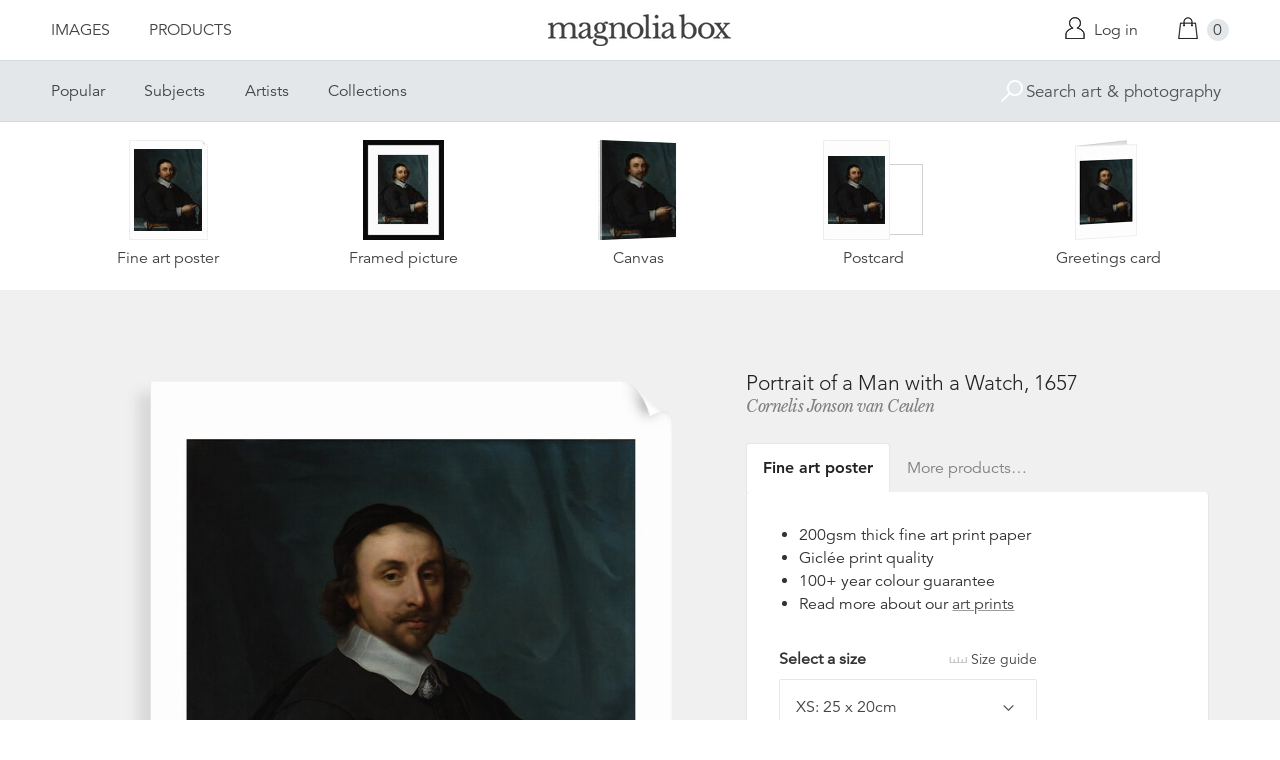

--- FILE ---
content_type: text/html; charset=utf-8
request_url: https://www.magnoliabox.com/products/portrait-of-a-man-with-a-watch-1657-2757242
body_size: 26229
content:
<!doctype html>
<!--[if lte IE 9 ]><html class="lte-ie9"> <![endif]-->
<!--[if (gt IE 9)|!(IE)]><!--> <html> <!--<![endif]-->
<head>
  <meta charset="utf-8" />
  <!--[if IE]><meta http-equiv='X-UA-Compatible' content='IE=edge,chrome=1' /><![endif]-->

  





  <title>Portrait of a Man with a Watch, 1657 posters & prints by Cornelis Jonson van Ceulen</title>

  
  <meta name="description" content="Portrait of a Man with a Watch, 1657 posters, canvas prints, framed pictures, postcards & more by Cornelis Jonson van Ceulen. Buy online at discount prices. Handmade in the UK." />
  

  <link rel="canonical" href="https://www.magnoliabox.com/products/portrait-of-a-man-with-a-watch-1657-2757242" />
  <meta name="viewport" content="width=device-width, initial-scale=1" />

  







  <meta property="og:type" content="product" />
  <meta name="twitter:card" content="summary_large_image" />
  <meta property="og:title" content="Portrait of a Man with a Watch, 1657" />
  <meta property="og:price:amount" content="1.95" />
  <meta property="og:price:currency" content="GBP" />

  
  
    <meta name="twitter:description" content="Portrait of a Man with a Watch, 1657." />
    <meta property="og:image" content="http://www.magnoliabox.com/cdn/shop/products/2757242_600x.jpg?v=1588324247" />
    <meta property="og:image:secure_url" content="https://www.magnoliabox.com/cdn/shop/products/2757242_600x.jpg?v=1588324247" />
  







<meta property="og:url" content="https://www.magnoliabox.com/products/portrait-of-a-man-with-a-watch-1657-2757242" />
<meta property="og:site_name" content="Magnolia Box" />
<meta property="twitter:site" content="@magnolia_box" />
<meta property="twitter:creator" content="@magnolia_box" />
<meta property="og:description" content="
    Portrait of a Man with a Watch, 1657 posters, canvas prints, framed pictures, postcards &amp;amp; more by Cornelis Jonson van Ceulen. Buy online at discount prices. Handmade in the UK.
  " />


  
  


  
  <meta name="google-site-verification" content="zmaEM_V3dLrkcVwYpjBtVew39XTUiz9EhVuq02R878U" />
  <meta name="msvalidate.01" content="E4AE268E91F7A0D599C22817518341B6" />
  

  <link rel="shortcut icon" href="//www.magnoliabox.com/cdn/shop/t/4/assets/favicon.png?v=130807301281773066341729866825" type="image/png" />
<link rel="apple-touch-icon" href="//www.magnoliabox.com/cdn/shop/t/4/assets/apple-touch-icon-144x144.png?v=21545117091111323311729866770" type="image/png" sizes="144x144" />
<link rel="apple-touch-icon" href="//www.magnoliabox.com/cdn/shop/t/4/assets/apple-touch-icon-114x114.png?v=92695671744919169011729866801" type="image/png" sizes="114x114" />
<link rel="apple-touch-icon" href="//www.magnoliabox.com/cdn/shop/t/4/assets/apple-touch-icon-72x72.png?v=134362030163803637371729866775" type="image/png" sizes="72x72" />
<link rel="apple-touch-icon" href="//www.magnoliabox.com/cdn/shop/t/4/assets/apple-touch-icon.png?v=66986459477566030011729866818" type="image/png" />


  <script>window.performance && window.performance.mark && window.performance.mark('shopify.content_for_header.start');</script><meta name="facebook-domain-verification" content="8l9xz3nhyyfphl08tbczxmj6e7c0ye">
<meta id="shopify-digital-wallet" name="shopify-digital-wallet" content="/8950864/digital_wallets/dialog">
<meta name="shopify-checkout-api-token" content="cafc1a13f21116de5cc96dd46ab974ed">
<meta id="in-context-paypal-metadata" data-shop-id="8950864" data-venmo-supported="false" data-environment="production" data-locale="en_US" data-paypal-v4="true" data-currency="GBP">
<link rel="alternate" type="application/json+oembed" href="https://www.magnoliabox.com/products/portrait-of-a-man-with-a-watch-1657-2757242.oembed">
<script async="async" src="/checkouts/internal/preloads.js?locale=en-GB"></script>
<link rel="preconnect" href="https://shop.app" crossorigin="anonymous">
<script async="async" src="https://shop.app/checkouts/internal/preloads.js?locale=en-GB&shop_id=8950864" crossorigin="anonymous"></script>
<script id="apple-pay-shop-capabilities" type="application/json">{"shopId":8950864,"countryCode":"GB","currencyCode":"GBP","merchantCapabilities":["supports3DS"],"merchantId":"gid:\/\/shopify\/Shop\/8950864","merchantName":"Magnolia Box","requiredBillingContactFields":["postalAddress","email","phone"],"requiredShippingContactFields":["postalAddress","email","phone"],"shippingType":"shipping","supportedNetworks":["visa","maestro","masterCard","amex","discover","elo"],"total":{"type":"pending","label":"Magnolia Box","amount":"1.00"},"shopifyPaymentsEnabled":true,"supportsSubscriptions":true}</script>
<script id="shopify-features" type="application/json">{"accessToken":"cafc1a13f21116de5cc96dd46ab974ed","betas":["rich-media-storefront-analytics"],"domain":"www.magnoliabox.com","predictiveSearch":true,"shopId":8950864,"locale":"en"}</script>
<script>var Shopify = Shopify || {};
Shopify.shop = "magnoliabox.myshopify.com";
Shopify.locale = "en";
Shopify.currency = {"active":"GBP","rate":"1.0"};
Shopify.country = "GB";
Shopify.theme = {"name":"MagnoliaBox","id":60377219,"schema_name":"Magnolia Box","schema_version":"1.0.0","theme_store_id":null,"role":"main"};
Shopify.theme.handle = "null";
Shopify.theme.style = {"id":null,"handle":null};
Shopify.cdnHost = "www.magnoliabox.com/cdn";
Shopify.routes = Shopify.routes || {};
Shopify.routes.root = "/";</script>
<script type="module">!function(o){(o.Shopify=o.Shopify||{}).modules=!0}(window);</script>
<script>!function(o){function n(){var o=[];function n(){o.push(Array.prototype.slice.apply(arguments))}return n.q=o,n}var t=o.Shopify=o.Shopify||{};t.loadFeatures=n(),t.autoloadFeatures=n()}(window);</script>
<script>
  window.ShopifyPay = window.ShopifyPay || {};
  window.ShopifyPay.apiHost = "shop.app\/pay";
  window.ShopifyPay.redirectState = null;
</script>
<script id="shop-js-analytics" type="application/json">{"pageType":"product"}</script>
<script defer="defer" async type="module" src="//www.magnoliabox.com/cdn/shopifycloud/shop-js/modules/v2/client.init-shop-cart-sync_BN7fPSNr.en.esm.js"></script>
<script defer="defer" async type="module" src="//www.magnoliabox.com/cdn/shopifycloud/shop-js/modules/v2/chunk.common_Cbph3Kss.esm.js"></script>
<script defer="defer" async type="module" src="//www.magnoliabox.com/cdn/shopifycloud/shop-js/modules/v2/chunk.modal_DKumMAJ1.esm.js"></script>
<script type="module">
  await import("//www.magnoliabox.com/cdn/shopifycloud/shop-js/modules/v2/client.init-shop-cart-sync_BN7fPSNr.en.esm.js");
await import("//www.magnoliabox.com/cdn/shopifycloud/shop-js/modules/v2/chunk.common_Cbph3Kss.esm.js");
await import("//www.magnoliabox.com/cdn/shopifycloud/shop-js/modules/v2/chunk.modal_DKumMAJ1.esm.js");

  window.Shopify.SignInWithShop?.initShopCartSync?.({"fedCMEnabled":true,"windoidEnabled":true});

</script>
<script>
  window.Shopify = window.Shopify || {};
  if (!window.Shopify.featureAssets) window.Shopify.featureAssets = {};
  window.Shopify.featureAssets['shop-js'] = {"shop-cart-sync":["modules/v2/client.shop-cart-sync_CJVUk8Jm.en.esm.js","modules/v2/chunk.common_Cbph3Kss.esm.js","modules/v2/chunk.modal_DKumMAJ1.esm.js"],"init-fed-cm":["modules/v2/client.init-fed-cm_7Fvt41F4.en.esm.js","modules/v2/chunk.common_Cbph3Kss.esm.js","modules/v2/chunk.modal_DKumMAJ1.esm.js"],"init-shop-email-lookup-coordinator":["modules/v2/client.init-shop-email-lookup-coordinator_Cc088_bR.en.esm.js","modules/v2/chunk.common_Cbph3Kss.esm.js","modules/v2/chunk.modal_DKumMAJ1.esm.js"],"init-windoid":["modules/v2/client.init-windoid_hPopwJRj.en.esm.js","modules/v2/chunk.common_Cbph3Kss.esm.js","modules/v2/chunk.modal_DKumMAJ1.esm.js"],"shop-button":["modules/v2/client.shop-button_B0jaPSNF.en.esm.js","modules/v2/chunk.common_Cbph3Kss.esm.js","modules/v2/chunk.modal_DKumMAJ1.esm.js"],"shop-cash-offers":["modules/v2/client.shop-cash-offers_DPIskqss.en.esm.js","modules/v2/chunk.common_Cbph3Kss.esm.js","modules/v2/chunk.modal_DKumMAJ1.esm.js"],"shop-toast-manager":["modules/v2/client.shop-toast-manager_CK7RT69O.en.esm.js","modules/v2/chunk.common_Cbph3Kss.esm.js","modules/v2/chunk.modal_DKumMAJ1.esm.js"],"init-shop-cart-sync":["modules/v2/client.init-shop-cart-sync_BN7fPSNr.en.esm.js","modules/v2/chunk.common_Cbph3Kss.esm.js","modules/v2/chunk.modal_DKumMAJ1.esm.js"],"init-customer-accounts-sign-up":["modules/v2/client.init-customer-accounts-sign-up_CfPf4CXf.en.esm.js","modules/v2/client.shop-login-button_DeIztwXF.en.esm.js","modules/v2/chunk.common_Cbph3Kss.esm.js","modules/v2/chunk.modal_DKumMAJ1.esm.js"],"pay-button":["modules/v2/client.pay-button_CgIwFSYN.en.esm.js","modules/v2/chunk.common_Cbph3Kss.esm.js","modules/v2/chunk.modal_DKumMAJ1.esm.js"],"init-customer-accounts":["modules/v2/client.init-customer-accounts_DQ3x16JI.en.esm.js","modules/v2/client.shop-login-button_DeIztwXF.en.esm.js","modules/v2/chunk.common_Cbph3Kss.esm.js","modules/v2/chunk.modal_DKumMAJ1.esm.js"],"avatar":["modules/v2/client.avatar_BTnouDA3.en.esm.js"],"init-shop-for-new-customer-accounts":["modules/v2/client.init-shop-for-new-customer-accounts_CsZy_esa.en.esm.js","modules/v2/client.shop-login-button_DeIztwXF.en.esm.js","modules/v2/chunk.common_Cbph3Kss.esm.js","modules/v2/chunk.modal_DKumMAJ1.esm.js"],"shop-follow-button":["modules/v2/client.shop-follow-button_BRMJjgGd.en.esm.js","modules/v2/chunk.common_Cbph3Kss.esm.js","modules/v2/chunk.modal_DKumMAJ1.esm.js"],"checkout-modal":["modules/v2/client.checkout-modal_B9Drz_yf.en.esm.js","modules/v2/chunk.common_Cbph3Kss.esm.js","modules/v2/chunk.modal_DKumMAJ1.esm.js"],"shop-login-button":["modules/v2/client.shop-login-button_DeIztwXF.en.esm.js","modules/v2/chunk.common_Cbph3Kss.esm.js","modules/v2/chunk.modal_DKumMAJ1.esm.js"],"lead-capture":["modules/v2/client.lead-capture_DXYzFM3R.en.esm.js","modules/v2/chunk.common_Cbph3Kss.esm.js","modules/v2/chunk.modal_DKumMAJ1.esm.js"],"shop-login":["modules/v2/client.shop-login_CA5pJqmO.en.esm.js","modules/v2/chunk.common_Cbph3Kss.esm.js","modules/v2/chunk.modal_DKumMAJ1.esm.js"],"payment-terms":["modules/v2/client.payment-terms_BxzfvcZJ.en.esm.js","modules/v2/chunk.common_Cbph3Kss.esm.js","modules/v2/chunk.modal_DKumMAJ1.esm.js"]};
</script>
<script>(function() {
  var isLoaded = false;
  function asyncLoad() {
    if (isLoaded) return;
    isLoaded = true;
    var urls = ["https:\/\/ecommplugins-scripts.trustpilot.com\/v2.1\/js\/header.min.js?settings=eyJrZXkiOiJBNTlONnp3RThCc3RSZ0dUIiwicyI6Im5vbmUifQ==\u0026shop=magnoliabox.myshopify.com","https:\/\/ecommplugins-trustboxsettings.trustpilot.com\/magnoliabox.myshopify.com.js?settings=1623160202675\u0026shop=magnoliabox.myshopify.com","https:\/\/cdn.s3.pop-convert.com\/pcjs.production.min.js?unique_id=magnoliabox.myshopify.com\u0026shop=magnoliabox.myshopify.com","https:\/\/script.pop-convert.com\/new-micro\/production.pc.min.js?unique_id=magnoliabox.myshopify.com\u0026shop=magnoliabox.myshopify.com"];
    for (var i = 0; i < urls.length; i++) {
      var s = document.createElement('script');
      s.type = 'text/javascript';
      s.async = true;
      s.src = urls[i];
      var x = document.getElementsByTagName('script')[0];
      x.parentNode.insertBefore(s, x);
    }
  };
  if(window.attachEvent) {
    window.attachEvent('onload', asyncLoad);
  } else {
    window.addEventListener('load', asyncLoad, false);
  }
})();</script>
<script id="__st">var __st={"a":8950864,"offset":0,"reqid":"2ed1bfa0-56c4-4ba2-b5b7-21b3eda971cb-1770132383","pageurl":"www.magnoliabox.com\/products\/portrait-of-a-man-with-a-watch-1657-2757242","u":"70b562b215a5","p":"product","rtyp":"product","rid":4608710901831};</script>
<script>window.ShopifyPaypalV4VisibilityTracking = true;</script>
<script id="captcha-bootstrap">!function(){'use strict';const t='contact',e='account',n='new_comment',o=[[t,t],['blogs',n],['comments',n],[t,'customer']],c=[[e,'customer_login'],[e,'guest_login'],[e,'recover_customer_password'],[e,'create_customer']],r=t=>t.map((([t,e])=>`form[action*='/${t}']:not([data-nocaptcha='true']) input[name='form_type'][value='${e}']`)).join(','),a=t=>()=>t?[...document.querySelectorAll(t)].map((t=>t.form)):[];function s(){const t=[...o],e=r(t);return a(e)}const i='password',u='form_key',d=['recaptcha-v3-token','g-recaptcha-response','h-captcha-response',i],f=()=>{try{return window.sessionStorage}catch{return}},m='__shopify_v',_=t=>t.elements[u];function p(t,e,n=!1){try{const o=window.sessionStorage,c=JSON.parse(o.getItem(e)),{data:r}=function(t){const{data:e,action:n}=t;return t[m]||n?{data:e,action:n}:{data:t,action:n}}(c);for(const[e,n]of Object.entries(r))t.elements[e]&&(t.elements[e].value=n);n&&o.removeItem(e)}catch(o){console.error('form repopulation failed',{error:o})}}const l='form_type',E='cptcha';function T(t){t.dataset[E]=!0}const w=window,h=w.document,L='Shopify',v='ce_forms',y='captcha';let A=!1;((t,e)=>{const n=(g='f06e6c50-85a8-45c8-87d0-21a2b65856fe',I='https://cdn.shopify.com/shopifycloud/storefront-forms-hcaptcha/ce_storefront_forms_captcha_hcaptcha.v1.5.2.iife.js',D={infoText:'Protected by hCaptcha',privacyText:'Privacy',termsText:'Terms'},(t,e,n)=>{const o=w[L][v],c=o.bindForm;if(c)return c(t,g,e,D).then(n);var r;o.q.push([[t,g,e,D],n]),r=I,A||(h.body.append(Object.assign(h.createElement('script'),{id:'captcha-provider',async:!0,src:r})),A=!0)});var g,I,D;w[L]=w[L]||{},w[L][v]=w[L][v]||{},w[L][v].q=[],w[L][y]=w[L][y]||{},w[L][y].protect=function(t,e){n(t,void 0,e),T(t)},Object.freeze(w[L][y]),function(t,e,n,w,h,L){const[v,y,A,g]=function(t,e,n){const i=e?o:[],u=t?c:[],d=[...i,...u],f=r(d),m=r(i),_=r(d.filter((([t,e])=>n.includes(e))));return[a(f),a(m),a(_),s()]}(w,h,L),I=t=>{const e=t.target;return e instanceof HTMLFormElement?e:e&&e.form},D=t=>v().includes(t);t.addEventListener('submit',(t=>{const e=I(t);if(!e)return;const n=D(e)&&!e.dataset.hcaptchaBound&&!e.dataset.recaptchaBound,o=_(e),c=g().includes(e)&&(!o||!o.value);(n||c)&&t.preventDefault(),c&&!n&&(function(t){try{if(!f())return;!function(t){const e=f();if(!e)return;const n=_(t);if(!n)return;const o=n.value;o&&e.removeItem(o)}(t);const e=Array.from(Array(32),(()=>Math.random().toString(36)[2])).join('');!function(t,e){_(t)||t.append(Object.assign(document.createElement('input'),{type:'hidden',name:u})),t.elements[u].value=e}(t,e),function(t,e){const n=f();if(!n)return;const o=[...t.querySelectorAll(`input[type='${i}']`)].map((({name:t})=>t)),c=[...d,...o],r={};for(const[a,s]of new FormData(t).entries())c.includes(a)||(r[a]=s);n.setItem(e,JSON.stringify({[m]:1,action:t.action,data:r}))}(t,e)}catch(e){console.error('failed to persist form',e)}}(e),e.submit())}));const S=(t,e)=>{t&&!t.dataset[E]&&(n(t,e.some((e=>e===t))),T(t))};for(const o of['focusin','change'])t.addEventListener(o,(t=>{const e=I(t);D(e)&&S(e,y())}));const B=e.get('form_key'),M=e.get(l),P=B&&M;t.addEventListener('DOMContentLoaded',(()=>{const t=y();if(P)for(const e of t)e.elements[l].value===M&&p(e,B);[...new Set([...A(),...v().filter((t=>'true'===t.dataset.shopifyCaptcha))])].forEach((e=>S(e,t)))}))}(h,new URLSearchParams(w.location.search),n,t,e,['guest_login'])})(!0,!0)}();</script>
<script integrity="sha256-4kQ18oKyAcykRKYeNunJcIwy7WH5gtpwJnB7kiuLZ1E=" data-source-attribution="shopify.loadfeatures" defer="defer" src="//www.magnoliabox.com/cdn/shopifycloud/storefront/assets/storefront/load_feature-a0a9edcb.js" crossorigin="anonymous"></script>
<script crossorigin="anonymous" defer="defer" src="//www.magnoliabox.com/cdn/shopifycloud/storefront/assets/shopify_pay/storefront-65b4c6d7.js?v=20250812"></script>
<script data-source-attribution="shopify.dynamic_checkout.dynamic.init">var Shopify=Shopify||{};Shopify.PaymentButton=Shopify.PaymentButton||{isStorefrontPortableWallets:!0,init:function(){window.Shopify.PaymentButton.init=function(){};var t=document.createElement("script");t.src="https://www.magnoliabox.com/cdn/shopifycloud/portable-wallets/latest/portable-wallets.en.js",t.type="module",document.head.appendChild(t)}};
</script>
<script data-source-attribution="shopify.dynamic_checkout.buyer_consent">
  function portableWalletsHideBuyerConsent(e){var t=document.getElementById("shopify-buyer-consent"),n=document.getElementById("shopify-subscription-policy-button");t&&n&&(t.classList.add("hidden"),t.setAttribute("aria-hidden","true"),n.removeEventListener("click",e))}function portableWalletsShowBuyerConsent(e){var t=document.getElementById("shopify-buyer-consent"),n=document.getElementById("shopify-subscription-policy-button");t&&n&&(t.classList.remove("hidden"),t.removeAttribute("aria-hidden"),n.addEventListener("click",e))}window.Shopify?.PaymentButton&&(window.Shopify.PaymentButton.hideBuyerConsent=portableWalletsHideBuyerConsent,window.Shopify.PaymentButton.showBuyerConsent=portableWalletsShowBuyerConsent);
</script>
<script data-source-attribution="shopify.dynamic_checkout.cart.bootstrap">document.addEventListener("DOMContentLoaded",(function(){function t(){return document.querySelector("shopify-accelerated-checkout-cart, shopify-accelerated-checkout")}if(t())Shopify.PaymentButton.init();else{new MutationObserver((function(e,n){t()&&(Shopify.PaymentButton.init(),n.disconnect())})).observe(document.body,{childList:!0,subtree:!0})}}));
</script>
<link id="shopify-accelerated-checkout-styles" rel="stylesheet" media="screen" href="https://www.magnoliabox.com/cdn/shopifycloud/portable-wallets/latest/accelerated-checkout-backwards-compat.css" crossorigin="anonymous">
<style id="shopify-accelerated-checkout-cart">
        #shopify-buyer-consent {
  margin-top: 1em;
  display: inline-block;
  width: 100%;
}

#shopify-buyer-consent.hidden {
  display: none;
}

#shopify-subscription-policy-button {
  background: none;
  border: none;
  padding: 0;
  text-decoration: underline;
  font-size: inherit;
  cursor: pointer;
}

#shopify-subscription-policy-button::before {
  box-shadow: none;
}

      </style>
<script id="sections-script" data-sections="product-recommendations" defer="defer" src="//www.magnoliabox.com/cdn/shop/t/4/compiled_assets/scripts.js?v=4404"></script>
<script>window.performance && window.performance.mark && window.performance.mark('shopify.content_for_header.end');</script>

  <link href="//www.magnoliabox.com/cdn/shop/t/4/assets/site.css?v=120456839182110343021767372797" rel="stylesheet" type="text/css" media="all" />
  

  
  <link href="//fast.fonts.net/cssapi/f677d19d-dc49-4d75-9f52-0fa324a7c795.css" rel="stylesheet" type="text/css" media="all" />
  <link href="//fonts.googleapis.com/css?family=Libre+Baskerville:400,400italic,700" rel="stylesheet" type="text/css" media="all" />

  
  <script src="//ajax.googleapis.com/ajax/libs/jquery/2.1.4/jquery.min.js" type="text/javascript"></script>
  
  <script type="text/javascript" src="//widget.trustpilot.com/bootstrap/v5/tp.widget.bootstrap.min.js" async></script>

<link href="https://monorail-edge.shopifysvc.com" rel="dns-prefetch">
<script>(function(){if ("sendBeacon" in navigator && "performance" in window) {try {var session_token_from_headers = performance.getEntriesByType('navigation')[0].serverTiming.find(x => x.name == '_s').description;} catch {var session_token_from_headers = undefined;}var session_cookie_matches = document.cookie.match(/_shopify_s=([^;]*)/);var session_token_from_cookie = session_cookie_matches && session_cookie_matches.length === 2 ? session_cookie_matches[1] : "";var session_token = session_token_from_headers || session_token_from_cookie || "";function handle_abandonment_event(e) {var entries = performance.getEntries().filter(function(entry) {return /monorail-edge.shopifysvc.com/.test(entry.name);});if (!window.abandonment_tracked && entries.length === 0) {window.abandonment_tracked = true;var currentMs = Date.now();var navigation_start = performance.timing.navigationStart;var payload = {shop_id: 8950864,url: window.location.href,navigation_start,duration: currentMs - navigation_start,session_token,page_type: "product"};window.navigator.sendBeacon("https://monorail-edge.shopifysvc.com/v1/produce", JSON.stringify({schema_id: "online_store_buyer_site_abandonment/1.1",payload: payload,metadata: {event_created_at_ms: currentMs,event_sent_at_ms: currentMs}}));}}window.addEventListener('pagehide', handle_abandonment_event);}}());</script>
<script id="web-pixels-manager-setup">(function e(e,d,r,n,o){if(void 0===o&&(o={}),!Boolean(null===(a=null===(i=window.Shopify)||void 0===i?void 0:i.analytics)||void 0===a?void 0:a.replayQueue)){var i,a;window.Shopify=window.Shopify||{};var t=window.Shopify;t.analytics=t.analytics||{};var s=t.analytics;s.replayQueue=[],s.publish=function(e,d,r){return s.replayQueue.push([e,d,r]),!0};try{self.performance.mark("wpm:start")}catch(e){}var l=function(){var e={modern:/Edge?\/(1{2}[4-9]|1[2-9]\d|[2-9]\d{2}|\d{4,})\.\d+(\.\d+|)|Firefox\/(1{2}[4-9]|1[2-9]\d|[2-9]\d{2}|\d{4,})\.\d+(\.\d+|)|Chrom(ium|e)\/(9{2}|\d{3,})\.\d+(\.\d+|)|(Maci|X1{2}).+ Version\/(15\.\d+|(1[6-9]|[2-9]\d|\d{3,})\.\d+)([,.]\d+|)( \(\w+\)|)( Mobile\/\w+|) Safari\/|Chrome.+OPR\/(9{2}|\d{3,})\.\d+\.\d+|(CPU[ +]OS|iPhone[ +]OS|CPU[ +]iPhone|CPU IPhone OS|CPU iPad OS)[ +]+(15[._]\d+|(1[6-9]|[2-9]\d|\d{3,})[._]\d+)([._]\d+|)|Android:?[ /-](13[3-9]|1[4-9]\d|[2-9]\d{2}|\d{4,})(\.\d+|)(\.\d+|)|Android.+Firefox\/(13[5-9]|1[4-9]\d|[2-9]\d{2}|\d{4,})\.\d+(\.\d+|)|Android.+Chrom(ium|e)\/(13[3-9]|1[4-9]\d|[2-9]\d{2}|\d{4,})\.\d+(\.\d+|)|SamsungBrowser\/([2-9]\d|\d{3,})\.\d+/,legacy:/Edge?\/(1[6-9]|[2-9]\d|\d{3,})\.\d+(\.\d+|)|Firefox\/(5[4-9]|[6-9]\d|\d{3,})\.\d+(\.\d+|)|Chrom(ium|e)\/(5[1-9]|[6-9]\d|\d{3,})\.\d+(\.\d+|)([\d.]+$|.*Safari\/(?![\d.]+ Edge\/[\d.]+$))|(Maci|X1{2}).+ Version\/(10\.\d+|(1[1-9]|[2-9]\d|\d{3,})\.\d+)([,.]\d+|)( \(\w+\)|)( Mobile\/\w+|) Safari\/|Chrome.+OPR\/(3[89]|[4-9]\d|\d{3,})\.\d+\.\d+|(CPU[ +]OS|iPhone[ +]OS|CPU[ +]iPhone|CPU IPhone OS|CPU iPad OS)[ +]+(10[._]\d+|(1[1-9]|[2-9]\d|\d{3,})[._]\d+)([._]\d+|)|Android:?[ /-](13[3-9]|1[4-9]\d|[2-9]\d{2}|\d{4,})(\.\d+|)(\.\d+|)|Mobile Safari.+OPR\/([89]\d|\d{3,})\.\d+\.\d+|Android.+Firefox\/(13[5-9]|1[4-9]\d|[2-9]\d{2}|\d{4,})\.\d+(\.\d+|)|Android.+Chrom(ium|e)\/(13[3-9]|1[4-9]\d|[2-9]\d{2}|\d{4,})\.\d+(\.\d+|)|Android.+(UC? ?Browser|UCWEB|U3)[ /]?(15\.([5-9]|\d{2,})|(1[6-9]|[2-9]\d|\d{3,})\.\d+)\.\d+|SamsungBrowser\/(5\.\d+|([6-9]|\d{2,})\.\d+)|Android.+MQ{2}Browser\/(14(\.(9|\d{2,})|)|(1[5-9]|[2-9]\d|\d{3,})(\.\d+|))(\.\d+|)|K[Aa][Ii]OS\/(3\.\d+|([4-9]|\d{2,})\.\d+)(\.\d+|)/},d=e.modern,r=e.legacy,n=navigator.userAgent;return n.match(d)?"modern":n.match(r)?"legacy":"unknown"}(),u="modern"===l?"modern":"legacy",c=(null!=n?n:{modern:"",legacy:""})[u],f=function(e){return[e.baseUrl,"/wpm","/b",e.hashVersion,"modern"===e.buildTarget?"m":"l",".js"].join("")}({baseUrl:d,hashVersion:r,buildTarget:u}),m=function(e){var d=e.version,r=e.bundleTarget,n=e.surface,o=e.pageUrl,i=e.monorailEndpoint;return{emit:function(e){var a=e.status,t=e.errorMsg,s=(new Date).getTime(),l=JSON.stringify({metadata:{event_sent_at_ms:s},events:[{schema_id:"web_pixels_manager_load/3.1",payload:{version:d,bundle_target:r,page_url:o,status:a,surface:n,error_msg:t},metadata:{event_created_at_ms:s}}]});if(!i)return console&&console.warn&&console.warn("[Web Pixels Manager] No Monorail endpoint provided, skipping logging."),!1;try{return self.navigator.sendBeacon.bind(self.navigator)(i,l)}catch(e){}var u=new XMLHttpRequest;try{return u.open("POST",i,!0),u.setRequestHeader("Content-Type","text/plain"),u.send(l),!0}catch(e){return console&&console.warn&&console.warn("[Web Pixels Manager] Got an unhandled error while logging to Monorail."),!1}}}}({version:r,bundleTarget:l,surface:e.surface,pageUrl:self.location.href,monorailEndpoint:e.monorailEndpoint});try{o.browserTarget=l,function(e){var d=e.src,r=e.async,n=void 0===r||r,o=e.onload,i=e.onerror,a=e.sri,t=e.scriptDataAttributes,s=void 0===t?{}:t,l=document.createElement("script"),u=document.querySelector("head"),c=document.querySelector("body");if(l.async=n,l.src=d,a&&(l.integrity=a,l.crossOrigin="anonymous"),s)for(var f in s)if(Object.prototype.hasOwnProperty.call(s,f))try{l.dataset[f]=s[f]}catch(e){}if(o&&l.addEventListener("load",o),i&&l.addEventListener("error",i),u)u.appendChild(l);else{if(!c)throw new Error("Did not find a head or body element to append the script");c.appendChild(l)}}({src:f,async:!0,onload:function(){if(!function(){var e,d;return Boolean(null===(d=null===(e=window.Shopify)||void 0===e?void 0:e.analytics)||void 0===d?void 0:d.initialized)}()){var d=window.webPixelsManager.init(e)||void 0;if(d){var r=window.Shopify.analytics;r.replayQueue.forEach((function(e){var r=e[0],n=e[1],o=e[2];d.publishCustomEvent(r,n,o)})),r.replayQueue=[],r.publish=d.publishCustomEvent,r.visitor=d.visitor,r.initialized=!0}}},onerror:function(){return m.emit({status:"failed",errorMsg:"".concat(f," has failed to load")})},sri:function(e){var d=/^sha384-[A-Za-z0-9+/=]+$/;return"string"==typeof e&&d.test(e)}(c)?c:"",scriptDataAttributes:o}),m.emit({status:"loading"})}catch(e){m.emit({status:"failed",errorMsg:(null==e?void 0:e.message)||"Unknown error"})}}})({shopId: 8950864,storefrontBaseUrl: "https://www.magnoliabox.com",extensionsBaseUrl: "https://extensions.shopifycdn.com/cdn/shopifycloud/web-pixels-manager",monorailEndpoint: "https://monorail-edge.shopifysvc.com/unstable/produce_batch",surface: "storefront-renderer",enabledBetaFlags: ["2dca8a86"],webPixelsConfigList: [{"id":"261128263","configuration":"{\"config\":\"{\\\"pixel_id\\\":\\\"G-FR8BBXGCQY\\\",\\\"gtag_events\\\":[{\\\"type\\\":\\\"begin_checkout\\\",\\\"action_label\\\":\\\"G-FR8BBXGCQY\\\"},{\\\"type\\\":\\\"search\\\",\\\"action_label\\\":\\\"G-FR8BBXGCQY\\\"},{\\\"type\\\":\\\"view_item\\\",\\\"action_label\\\":\\\"G-FR8BBXGCQY\\\"},{\\\"type\\\":\\\"purchase\\\",\\\"action_label\\\":\\\"G-FR8BBXGCQY\\\"},{\\\"type\\\":\\\"page_view\\\",\\\"action_label\\\":\\\"G-FR8BBXGCQY\\\"},{\\\"type\\\":\\\"add_payment_info\\\",\\\"action_label\\\":\\\"G-FR8BBXGCQY\\\"},{\\\"type\\\":\\\"add_to_cart\\\",\\\"action_label\\\":\\\"G-FR8BBXGCQY\\\"}],\\\"enable_monitoring_mode\\\":false}\"}","eventPayloadVersion":"v1","runtimeContext":"OPEN","scriptVersion":"b2a88bafab3e21179ed38636efcd8a93","type":"APP","apiClientId":1780363,"privacyPurposes":[],"dataSharingAdjustments":{"protectedCustomerApprovalScopes":["read_customer_address","read_customer_email","read_customer_name","read_customer_personal_data","read_customer_phone"]}},{"id":"77987911","configuration":"{\"pixel_id\":\"603466020659638\",\"pixel_type\":\"facebook_pixel\",\"metaapp_system_user_token\":\"-\"}","eventPayloadVersion":"v1","runtimeContext":"OPEN","scriptVersion":"ca16bc87fe92b6042fbaa3acc2fbdaa6","type":"APP","apiClientId":2329312,"privacyPurposes":["ANALYTICS","MARKETING","SALE_OF_DATA"],"dataSharingAdjustments":{"protectedCustomerApprovalScopes":["read_customer_address","read_customer_email","read_customer_name","read_customer_personal_data","read_customer_phone"]}},{"id":"shopify-app-pixel","configuration":"{}","eventPayloadVersion":"v1","runtimeContext":"STRICT","scriptVersion":"0450","apiClientId":"shopify-pixel","type":"APP","privacyPurposes":["ANALYTICS","MARKETING"]},{"id":"shopify-custom-pixel","eventPayloadVersion":"v1","runtimeContext":"LAX","scriptVersion":"0450","apiClientId":"shopify-pixel","type":"CUSTOM","privacyPurposes":["ANALYTICS","MARKETING"]}],isMerchantRequest: false,initData: {"shop":{"name":"Magnolia Box","paymentSettings":{"currencyCode":"GBP"},"myshopifyDomain":"magnoliabox.myshopify.com","countryCode":"GB","storefrontUrl":"https:\/\/www.magnoliabox.com"},"customer":null,"cart":null,"checkout":null,"productVariants":[{"price":{"amount":17.95,"currencyCode":"GBP"},"product":{"title":"Portrait of a Man with a Watch, 1657","vendor":"prodigi","id":"4608710901831","untranslatedTitle":"Portrait of a Man with a Watch, 1657","url":"\/products\/portrait-of-a-man-with-a-watch-1657-2757242","type":"ondemand"},"id":"32150900244551","image":{"src":"\/\/www.magnoliabox.com\/cdn\/shop\/products\/2757242.jpg?v=1588324247"},"sku":"GLOBAL-FAP-8X10","title":"Fine art poster \/ XS: 25 x 20cm \/ none","untranslatedTitle":"Fine art poster \/ XS: 25 x 20cm \/ none"},{"price":{"amount":22.95,"currencyCode":"GBP"},"product":{"title":"Portrait of a Man with a Watch, 1657","vendor":"prodigi","id":"4608710901831","untranslatedTitle":"Portrait of a Man with a Watch, 1657","url":"\/products\/portrait-of-a-man-with-a-watch-1657-2757242","type":"ondemand"},"id":"32150900277319","image":{"src":"\/\/www.magnoliabox.com\/cdn\/shop\/products\/2757242.jpg?v=1588324247"},"sku":"GLOBAL-FAP-10X12","title":"Fine art poster \/ S: 30 x 25cm \/ none","untranslatedTitle":"Fine art poster \/ S: 30 x 25cm \/ none"},{"price":{"amount":28.95,"currencyCode":"GBP"},"product":{"title":"Portrait of a Man with a Watch, 1657","vendor":"prodigi","id":"4608710901831","untranslatedTitle":"Portrait of a Man with a Watch, 1657","url":"\/products\/portrait-of-a-man-with-a-watch-1657-2757242","type":"ondemand"},"id":"32150900310087","image":{"src":"\/\/www.magnoliabox.com\/cdn\/shop\/products\/2757242.jpg?v=1588324247"},"sku":"GLOBAL-FAP-16X20","title":"Fine art poster \/ M: 50 x 40cm \/ none","untranslatedTitle":"Fine art poster \/ M: 50 x 40cm \/ none"},{"price":{"amount":39.95,"currencyCode":"GBP"},"product":{"title":"Portrait of a Man with a Watch, 1657","vendor":"prodigi","id":"4608710901831","untranslatedTitle":"Portrait of a Man with a Watch, 1657","url":"\/products\/portrait-of-a-man-with-a-watch-1657-2757242","type":"ondemand"},"id":"32150900342855","image":{"src":"\/\/www.magnoliabox.com\/cdn\/shop\/products\/2757242.jpg?v=1588324247"},"sku":"GLOBAL-FAP-24X30","title":"Fine art poster \/ L: 75 x 60cm \/ none","untranslatedTitle":"Fine art poster \/ L: 75 x 60cm \/ none"},{"price":{"amount":49.95,"currencyCode":"GBP"},"product":{"title":"Portrait of a Man with a Watch, 1657","vendor":"prodigi","id":"4608710901831","untranslatedTitle":"Portrait of a Man with a Watch, 1657","url":"\/products\/portrait-of-a-man-with-a-watch-1657-2757242","type":"ondemand"},"id":"32150900375623","image":{"src":"\/\/www.magnoliabox.com\/cdn\/shop\/products\/2757242.jpg?v=1588324247"},"sku":"GLOBAL-FAP-32X40","title":"Fine art poster \/ XL: 100 x 80cm \/ none","untranslatedTitle":"Fine art poster \/ XL: 100 x 80cm \/ none"},{"price":{"amount":59.95,"currencyCode":"GBP"},"product":{"title":"Portrait of a Man with a Watch, 1657","vendor":"prodigi","id":"4608710901831","untranslatedTitle":"Portrait of a Man with a Watch, 1657","url":"\/products\/portrait-of-a-man-with-a-watch-1657-2757242","type":"ondemand"},"id":"32150900408391","image":{"src":"\/\/www.magnoliabox.com\/cdn\/shop\/products\/2757242.jpg?v=1588324247"},"sku":"GLOBAL-FAP-40X50","title":"Fine art poster \/ XXL: 127 x 100cm \/ none","untranslatedTitle":"Fine art poster \/ XXL: 127 x 100cm \/ none"},{"price":{"amount":49.95,"currencyCode":"GBP"},"product":{"title":"Portrait of a Man with a Watch, 1657","vendor":"prodigi","id":"4608710901831","untranslatedTitle":"Portrait of a Man with a Watch, 1657","url":"\/products\/portrait-of-a-man-with-a-watch-1657-2757242","type":"ondemand"},"id":"32150900506695","image":{"src":"\/\/www.magnoliabox.com\/cdn\/shop\/products\/2757242.jpg?v=1588324247"},"sku":"GLOBAL-CFPM-11X14","title":"Framed picture \/ S: 36 x 28cm \/ none","untranslatedTitle":"Framed picture \/ S: 36 x 28cm \/ none"},{"price":{"amount":64.95,"currencyCode":"GBP"},"product":{"title":"Portrait of a Man with a Watch, 1657","vendor":"prodigi","id":"4608710901831","untranslatedTitle":"Portrait of a Man with a Watch, 1657","url":"\/products\/portrait-of-a-man-with-a-watch-1657-2757242","type":"ondemand"},"id":"32150900539463","image":{"src":"\/\/www.magnoliabox.com\/cdn\/shop\/products\/2757242.jpg?v=1588324247"},"sku":"GLOBAL-CFPM-16X20","title":"Framed picture \/ M: 50 x 40cm \/ none","untranslatedTitle":"Framed picture \/ M: 50 x 40cm \/ none"},{"price":{"amount":89.95,"currencyCode":"GBP"},"product":{"title":"Portrait of a Man with a Watch, 1657","vendor":"prodigi","id":"4608710901831","untranslatedTitle":"Portrait of a Man with a Watch, 1657","url":"\/products\/portrait-of-a-man-with-a-watch-1657-2757242","type":"ondemand"},"id":"32150900572231","image":{"src":"\/\/www.magnoliabox.com\/cdn\/shop\/products\/2757242.jpg?v=1588324247"},"sku":"GLOBAL-CFPM-24X32","title":"Framed picture \/ L: 80 x 60cm \/ none","untranslatedTitle":"Framed picture \/ L: 80 x 60cm \/ none"},{"price":{"amount":114.95,"currencyCode":"GBP"},"product":{"title":"Portrait of a Man with a Watch, 1657","vendor":"prodigi","id":"4608710901831","untranslatedTitle":"Portrait of a Man with a Watch, 1657","url":"\/products\/portrait-of-a-man-with-a-watch-1657-2757242","type":"ondemand"},"id":"32150900604999","image":{"src":"\/\/www.magnoliabox.com\/cdn\/shop\/products\/2757242.jpg?v=1588324247"},"sku":"GLOBAL-CFPM-30X40","title":"Framed picture \/ XL: 100 x 75cm \/ none","untranslatedTitle":"Framed picture \/ XL: 100 x 75cm \/ none"},{"price":{"amount":44.95,"currencyCode":"GBP"},"product":{"title":"Portrait of a Man with a Watch, 1657","vendor":"prodigi","id":"4608710901831","untranslatedTitle":"Portrait of a Man with a Watch, 1657","url":"\/products\/portrait-of-a-man-with-a-watch-1657-2757242","type":"ondemand"},"id":"32150900670535","image":{"src":"\/\/www.magnoliabox.com\/cdn\/shop\/products\/2757242.jpg?v=1588324247"},"sku":"GLOBAL-CAN-16X20","title":"Canvas \/ S: 50 x 40cm \/ Stretched","untranslatedTitle":"Canvas \/ S: 50 x 40cm \/ Stretched"},{"price":{"amount":55.95,"currencyCode":"GBP"},"product":{"title":"Portrait of a Man with a Watch, 1657","vendor":"prodigi","id":"4608710901831","untranslatedTitle":"Portrait of a Man with a Watch, 1657","url":"\/products\/portrait-of-a-man-with-a-watch-1657-2757242","type":"ondemand"},"id":"32150900703303","image":{"src":"\/\/www.magnoliabox.com\/cdn\/shop\/products\/2757242.jpg?v=1588324247"},"sku":"GLOBAL-CAN-24X30","title":"Canvas \/ M: 75 x 60cm \/ Stretched","untranslatedTitle":"Canvas \/ M: 75 x 60cm \/ Stretched"},{"price":{"amount":89.95,"currencyCode":"GBP"},"product":{"title":"Portrait of a Man with a Watch, 1657","vendor":"prodigi","id":"4608710901831","untranslatedTitle":"Portrait of a Man with a Watch, 1657","url":"\/products\/portrait-of-a-man-with-a-watch-1657-2757242","type":"ondemand"},"id":"32150900736071","image":{"src":"\/\/www.magnoliabox.com\/cdn\/shop\/products\/2757242.jpg?v=1588324247"},"sku":"GLOBAL-CAN-32X40","title":"Canvas \/ L: 100 x 80cm \/ Stretched","untranslatedTitle":"Canvas \/ L: 100 x 80cm \/ Stretched"},{"price":{"amount":114.95,"currencyCode":"GBP"},"product":{"title":"Portrait of a Man with a Watch, 1657","vendor":"prodigi","id":"4608710901831","untranslatedTitle":"Portrait of a Man with a Watch, 1657","url":"\/products\/portrait-of-a-man-with-a-watch-1657-2757242","type":"ondemand"},"id":"32150900834375","image":{"src":"\/\/www.magnoliabox.com\/cdn\/shop\/products\/2757242.jpg?v=1588324247"},"sku":"GLOBAL-CAN-40X48","title":"Canvas \/ XL: 120 x 100cm \/ Stretched","untranslatedTitle":"Canvas \/ XL: 120 x 100cm \/ Stretched"},{"price":{"amount":69.95,"currencyCode":"GBP"},"product":{"title":"Portrait of a Man with a Watch, 1657","vendor":"prodigi","id":"4608710901831","untranslatedTitle":"Portrait of a Man with a Watch, 1657","url":"\/products\/portrait-of-a-man-with-a-watch-1657-2757242","type":"ondemand"},"id":"32150900998215","image":{"src":"\/\/www.magnoliabox.com\/cdn\/shop\/products\/2757242.jpg?v=1588324247"},"sku":"GLOBAL-FRA-CAN-16X20","title":"Canvas \/ S: 50 x 40cm \/ Float frame","untranslatedTitle":"Canvas \/ S: 50 x 40cm \/ Float frame"},{"price":{"amount":89.95,"currencyCode":"GBP"},"product":{"title":"Portrait of a Man with a Watch, 1657","vendor":"prodigi","id":"4608710901831","untranslatedTitle":"Portrait of a Man with a Watch, 1657","url":"\/products\/portrait-of-a-man-with-a-watch-1657-2757242","type":"ondemand"},"id":"32150901030983","image":{"src":"\/\/www.magnoliabox.com\/cdn\/shop\/products\/2757242.jpg?v=1588324247"},"sku":"GLOBAL-FRA-CAN-24X30","title":"Canvas \/ M: 75 x 60cm \/ Float frame","untranslatedTitle":"Canvas \/ M: 75 x 60cm \/ Float frame"},{"price":{"amount":124.95,"currencyCode":"GBP"},"product":{"title":"Portrait of a Man with a Watch, 1657","vendor":"prodigi","id":"4608710901831","untranslatedTitle":"Portrait of a Man with a Watch, 1657","url":"\/products\/portrait-of-a-man-with-a-watch-1657-2757242","type":"ondemand"},"id":"32150901063751","image":{"src":"\/\/www.magnoliabox.com\/cdn\/shop\/products\/2757242.jpg?v=1588324247"},"sku":"GLOBAL-FRA-CAN-32X40","title":"Canvas \/ L: 100 x 80cm \/ Float frame","untranslatedTitle":"Canvas \/ L: 100 x 80cm \/ Float frame"},{"price":{"amount":159.95,"currencyCode":"GBP"},"product":{"title":"Portrait of a Man with a Watch, 1657","vendor":"prodigi","id":"4608710901831","untranslatedTitle":"Portrait of a Man with a Watch, 1657","url":"\/products\/portrait-of-a-man-with-a-watch-1657-2757242","type":"ondemand"},"id":"32150901096519","image":{"src":"\/\/www.magnoliabox.com\/cdn\/shop\/products\/2757242.jpg?v=1588324247"},"sku":"GLOBAL-FRA-CAN-40X48","title":"Canvas \/ XL: 120 x 100cm \/ Float frame","untranslatedTitle":"Canvas \/ XL: 120 x 100cm \/ Float frame"},{"price":{"amount":22.95,"currencyCode":"GBP"},"product":{"title":"Portrait of a Man with a Watch, 1657","vendor":"prodigi","id":"4608710901831","untranslatedTitle":"Portrait of a Man with a Watch, 1657","url":"\/products\/portrait-of-a-man-with-a-watch-1657-2757242","type":"ondemand"},"id":"32150901162055","image":{"src":"\/\/www.magnoliabox.com\/cdn\/shop\/products\/2757242.jpg?v=1588324247"},"sku":"GLOBAL-CAN-ROL-SC-16X20","title":"Canvas \/ S: 50 x 40cm \/ Rolled","untranslatedTitle":"Canvas \/ S: 50 x 40cm \/ Rolled"},{"price":{"amount":34.95,"currencyCode":"GBP"},"product":{"title":"Portrait of a Man with a Watch, 1657","vendor":"prodigi","id":"4608710901831","untranslatedTitle":"Portrait of a Man with a Watch, 1657","url":"\/products\/portrait-of-a-man-with-a-watch-1657-2757242","type":"ondemand"},"id":"32150901194823","image":{"src":"\/\/www.magnoliabox.com\/cdn\/shop\/products\/2757242.jpg?v=1588324247"},"sku":"GLOBAL-CAN-ROL-SC-24X30","title":"Canvas \/ M: 75 x 60cm \/ Rolled","untranslatedTitle":"Canvas \/ M: 75 x 60cm \/ Rolled"},{"price":{"amount":42.95,"currencyCode":"GBP"},"product":{"title":"Portrait of a Man with a Watch, 1657","vendor":"prodigi","id":"4608710901831","untranslatedTitle":"Portrait of a Man with a Watch, 1657","url":"\/products\/portrait-of-a-man-with-a-watch-1657-2757242","type":"ondemand"},"id":"32150901227591","image":{"src":"\/\/www.magnoliabox.com\/cdn\/shop\/products\/2757242.jpg?v=1588324247"},"sku":"GLOBAL-CAN-ROL-SC-32X40","title":"Canvas \/ L: 100 x 80cm \/ Rolled","untranslatedTitle":"Canvas \/ L: 100 x 80cm \/ Rolled"},{"price":{"amount":55.95,"currencyCode":"GBP"},"product":{"title":"Portrait of a Man with a Watch, 1657","vendor":"prodigi","id":"4608710901831","untranslatedTitle":"Portrait of a Man with a Watch, 1657","url":"\/products\/portrait-of-a-man-with-a-watch-1657-2757242","type":"ondemand"},"id":"32150901260359","image":{"src":"\/\/www.magnoliabox.com\/cdn\/shop\/products\/2757242.jpg?v=1588324247"},"sku":"GLOBAL-CAN-ROL-SC-40X48","title":"Canvas \/ XL: 120 x 100cm \/ Rolled","untranslatedTitle":"Canvas \/ XL: 120 x 100cm \/ Rolled"},{"price":{"amount":1.95,"currencyCode":"GBP"},"product":{"title":"Portrait of a Man with a Watch, 1657","vendor":"prodigi","id":"4608710901831","untranslatedTitle":"Portrait of a Man with a Watch, 1657","url":"\/products\/portrait-of-a-man-with-a-watch-1657-2757242","type":"ondemand"},"id":"32150901293127","image":{"src":"\/\/www.magnoliabox.com\/cdn\/shop\/products\/2757242.jpg?v=1588324247"},"sku":"GLOBAL-POST-MOH-6X4","title":"Postcard \/ Standard: 6 x 4in \/ Single","untranslatedTitle":"Postcard \/ Standard: 6 x 4in \/ Single"},{"price":{"amount":14.95,"currencyCode":"GBP"},"product":{"title":"Portrait of a Man with a Watch, 1657","vendor":"prodigi","id":"4608710901831","untranslatedTitle":"Portrait of a Man with a Watch, 1657","url":"\/products\/portrait-of-a-man-with-a-watch-1657-2757242","type":"ondemand"},"id":"32150901325895","image":{"src":"\/\/www.magnoliabox.com\/cdn\/shop\/products\/2757242.jpg?v=1588324247"},"sku":"GLOBAL-POST-MOH-6X4-10","title":"Postcard \/ Standard: 6 x 4in \/ 10-pack","untranslatedTitle":"Postcard \/ Standard: 6 x 4in \/ 10-pack"},{"price":{"amount":18.95,"currencyCode":"GBP"},"product":{"title":"Portrait of a Man with a Watch, 1657","vendor":"prodigi","id":"4608710901831","untranslatedTitle":"Portrait of a Man with a Watch, 1657","url":"\/products\/portrait-of-a-man-with-a-watch-1657-2757242","type":"ondemand"},"id":"32150901391431","image":{"src":"\/\/www.magnoliabox.com\/cdn\/shop\/products\/2757242.jpg?v=1588324247"},"sku":"GLOBAL-POST-MOH-6X4-20","title":"Postcard \/ Standard: 6 x 4in \/ 20-pack","untranslatedTitle":"Postcard \/ Standard: 6 x 4in \/ 20-pack"},{"price":{"amount":2.95,"currencyCode":"GBP"},"product":{"title":"Portrait of a Man with a Watch, 1657","vendor":"prodigi","id":"4608710901831","untranslatedTitle":"Portrait of a Man with a Watch, 1657","url":"\/products\/portrait-of-a-man-with-a-watch-1657-2757242","type":"ondemand"},"id":"32150901424199","image":{"src":"\/\/www.magnoliabox.com\/cdn\/shop\/products\/2757242.jpg?v=1588324247"},"sku":"GLOBAL-POST-MOH-7X5","title":"Postcard \/ Large: 7 x 5in \/ Single","untranslatedTitle":"Postcard \/ Large: 7 x 5in \/ Single"},{"price":{"amount":19.95,"currencyCode":"GBP"},"product":{"title":"Portrait of a Man with a Watch, 1657","vendor":"prodigi","id":"4608710901831","untranslatedTitle":"Portrait of a Man with a Watch, 1657","url":"\/products\/portrait-of-a-man-with-a-watch-1657-2757242","type":"ondemand"},"id":"32150901456967","image":{"src":"\/\/www.magnoliabox.com\/cdn\/shop\/products\/2757242.jpg?v=1588324247"},"sku":"GLOBAL-POST-MOH-7X5-10","title":"Postcard \/ Large: 7 x 5in \/ 10-pack","untranslatedTitle":"Postcard \/ Large: 7 x 5in \/ 10-pack"},{"price":{"amount":19.95,"currencyCode":"GBP"},"product":{"title":"Portrait of a Man with a Watch, 1657","vendor":"prodigi","id":"4608710901831","untranslatedTitle":"Portrait of a Man with a Watch, 1657","url":"\/products\/portrait-of-a-man-with-a-watch-1657-2757242","type":"ondemand"},"id":"32150901522503","image":{"src":"\/\/www.magnoliabox.com\/cdn\/shop\/products\/2757242.jpg?v=1588324247"},"sku":"GLOBAL-POST-MOH-7X5-20","title":"Postcard \/ Large: 7 x 5in \/ 20-pack","untranslatedTitle":"Postcard \/ Large: 7 x 5in \/ 20-pack"},{"price":{"amount":2.5,"currencyCode":"GBP"},"product":{"title":"Portrait of a Man with a Watch, 1657","vendor":"prodigi","id":"4608710901831","untranslatedTitle":"Portrait of a Man with a Watch, 1657","url":"\/products\/portrait-of-a-man-with-a-watch-1657-2757242","type":"ondemand"},"id":"32150901555271","image":{"src":"\/\/www.magnoliabox.com\/cdn\/shop\/products\/2757242.jpg?v=1588324247"},"sku":"GLOBAL-GRE-MOH-6X4-BLA","title":"Greetings card \/ Standard: 6 x 4in \/ Single","untranslatedTitle":"Greetings card \/ Standard: 6 x 4in \/ Single"},{"price":{"amount":15.95,"currencyCode":"GBP"},"product":{"title":"Portrait of a Man with a Watch, 1657","vendor":"prodigi","id":"4608710901831","untranslatedTitle":"Portrait of a Man with a Watch, 1657","url":"\/products\/portrait-of-a-man-with-a-watch-1657-2757242","type":"ondemand"},"id":"32150901620807","image":{"src":"\/\/www.magnoliabox.com\/cdn\/shop\/products\/2757242.jpg?v=1588324247"},"sku":"GLOBAL-GRE-MOH-6X4-BLA-10","title":"Greetings card \/ Standard: 6 x 4in \/ 10-pack","untranslatedTitle":"Greetings card \/ Standard: 6 x 4in \/ 10-pack"},{"price":{"amount":26.95,"currencyCode":"GBP"},"product":{"title":"Portrait of a Man with a Watch, 1657","vendor":"prodigi","id":"4608710901831","untranslatedTitle":"Portrait of a Man with a Watch, 1657","url":"\/products\/portrait-of-a-man-with-a-watch-1657-2757242","type":"ondemand"},"id":"32150901686343","image":{"src":"\/\/www.magnoliabox.com\/cdn\/shop\/products\/2757242.jpg?v=1588324247"},"sku":"GLOBAL-GRE-MOH-6X4-BLA-20","title":"Greetings card \/ Standard: 6 x 4in \/ 20-pack","untranslatedTitle":"Greetings card \/ Standard: 6 x 4in \/ 20-pack"},{"price":{"amount":3.5,"currencyCode":"GBP"},"product":{"title":"Portrait of a Man with a Watch, 1657","vendor":"prodigi","id":"4608710901831","untranslatedTitle":"Portrait of a Man with a Watch, 1657","url":"\/products\/portrait-of-a-man-with-a-watch-1657-2757242","type":"ondemand"},"id":"32150901719111","image":{"src":"\/\/www.magnoliabox.com\/cdn\/shop\/products\/2757242.jpg?v=1588324247"},"sku":"GLOBAL-GRE-MOH-7X5-BLA","title":"Greetings card \/ Large: 7 x 5in \/ Single","untranslatedTitle":"Greetings card \/ Large: 7 x 5in \/ Single"},{"price":{"amount":19.95,"currencyCode":"GBP"},"product":{"title":"Portrait of a Man with a Watch, 1657","vendor":"prodigi","id":"4608710901831","untranslatedTitle":"Portrait of a Man with a Watch, 1657","url":"\/products\/portrait-of-a-man-with-a-watch-1657-2757242","type":"ondemand"},"id":"32150901784647","image":{"src":"\/\/www.magnoliabox.com\/cdn\/shop\/products\/2757242.jpg?v=1588324247"},"sku":"GLOBAL-GRE-MOH-7X5-BLA-10","title":"Greetings card \/ Large: 7 x 5in \/ 10-pack","untranslatedTitle":"Greetings card \/ Large: 7 x 5in \/ 10-pack"},{"price":{"amount":33.95,"currencyCode":"GBP"},"product":{"title":"Portrait of a Man with a Watch, 1657","vendor":"prodigi","id":"4608710901831","untranslatedTitle":"Portrait of a Man with a Watch, 1657","url":"\/products\/portrait-of-a-man-with-a-watch-1657-2757242","type":"ondemand"},"id":"32150901817415","image":{"src":"\/\/www.magnoliabox.com\/cdn\/shop\/products\/2757242.jpg?v=1588324247"},"sku":"GLOBAL-GRE-MOH-7X5-BLA-20","title":"Greetings card \/ Large: 7 x 5in \/ 20-pack","untranslatedTitle":"Greetings card \/ Large: 7 x 5in \/ 20-pack"}],"purchasingCompany":null},},"https://www.magnoliabox.com/cdn","3918e4e0wbf3ac3cepc5707306mb02b36c6",{"modern":"","legacy":""},{"shopId":"8950864","storefrontBaseUrl":"https:\/\/www.magnoliabox.com","extensionBaseUrl":"https:\/\/extensions.shopifycdn.com\/cdn\/shopifycloud\/web-pixels-manager","surface":"storefront-renderer","enabledBetaFlags":"[\"2dca8a86\"]","isMerchantRequest":"false","hashVersion":"3918e4e0wbf3ac3cepc5707306mb02b36c6","publish":"custom","events":"[[\"page_viewed\",{}],[\"product_viewed\",{\"productVariant\":{\"price\":{\"amount\":17.95,\"currencyCode\":\"GBP\"},\"product\":{\"title\":\"Portrait of a Man with a Watch, 1657\",\"vendor\":\"prodigi\",\"id\":\"4608710901831\",\"untranslatedTitle\":\"Portrait of a Man with a Watch, 1657\",\"url\":\"\/products\/portrait-of-a-man-with-a-watch-1657-2757242\",\"type\":\"ondemand\"},\"id\":\"32150900244551\",\"image\":{\"src\":\"\/\/www.magnoliabox.com\/cdn\/shop\/products\/2757242.jpg?v=1588324247\"},\"sku\":\"GLOBAL-FAP-8X10\",\"title\":\"Fine art poster \/ XS: 25 x 20cm \/ none\",\"untranslatedTitle\":\"Fine art poster \/ XS: 25 x 20cm \/ none\"}}]]"});</script><script>
  window.ShopifyAnalytics = window.ShopifyAnalytics || {};
  window.ShopifyAnalytics.meta = window.ShopifyAnalytics.meta || {};
  window.ShopifyAnalytics.meta.currency = 'GBP';
  var meta = {"product":{"id":4608710901831,"gid":"gid:\/\/shopify\/Product\/4608710901831","vendor":"prodigi","type":"ondemand","handle":"portrait-of-a-man-with-a-watch-1657-2757242","variants":[{"id":32150900244551,"price":1795,"name":"Portrait of a Man with a Watch, 1657 - Fine art poster \/ XS: 25 x 20cm \/ none","public_title":"Fine art poster \/ XS: 25 x 20cm \/ none","sku":"GLOBAL-FAP-8X10"},{"id":32150900277319,"price":2295,"name":"Portrait of a Man with a Watch, 1657 - Fine art poster \/ S: 30 x 25cm \/ none","public_title":"Fine art poster \/ S: 30 x 25cm \/ none","sku":"GLOBAL-FAP-10X12"},{"id":32150900310087,"price":2895,"name":"Portrait of a Man with a Watch, 1657 - Fine art poster \/ M: 50 x 40cm \/ none","public_title":"Fine art poster \/ M: 50 x 40cm \/ none","sku":"GLOBAL-FAP-16X20"},{"id":32150900342855,"price":3995,"name":"Portrait of a Man with a Watch, 1657 - Fine art poster \/ L: 75 x 60cm \/ none","public_title":"Fine art poster \/ L: 75 x 60cm \/ none","sku":"GLOBAL-FAP-24X30"},{"id":32150900375623,"price":4995,"name":"Portrait of a Man with a Watch, 1657 - Fine art poster \/ XL: 100 x 80cm \/ none","public_title":"Fine art poster \/ XL: 100 x 80cm \/ none","sku":"GLOBAL-FAP-32X40"},{"id":32150900408391,"price":5995,"name":"Portrait of a Man with a Watch, 1657 - Fine art poster \/ XXL: 127 x 100cm \/ none","public_title":"Fine art poster \/ XXL: 127 x 100cm \/ none","sku":"GLOBAL-FAP-40X50"},{"id":32150900506695,"price":4995,"name":"Portrait of a Man with a Watch, 1657 - Framed picture \/ S: 36 x 28cm \/ none","public_title":"Framed picture \/ S: 36 x 28cm \/ none","sku":"GLOBAL-CFPM-11X14"},{"id":32150900539463,"price":6495,"name":"Portrait of a Man with a Watch, 1657 - Framed picture \/ M: 50 x 40cm \/ none","public_title":"Framed picture \/ M: 50 x 40cm \/ none","sku":"GLOBAL-CFPM-16X20"},{"id":32150900572231,"price":8995,"name":"Portrait of a Man with a Watch, 1657 - Framed picture \/ L: 80 x 60cm \/ none","public_title":"Framed picture \/ L: 80 x 60cm \/ none","sku":"GLOBAL-CFPM-24X32"},{"id":32150900604999,"price":11495,"name":"Portrait of a Man with a Watch, 1657 - Framed picture \/ XL: 100 x 75cm \/ none","public_title":"Framed picture \/ XL: 100 x 75cm \/ none","sku":"GLOBAL-CFPM-30X40"},{"id":32150900670535,"price":4495,"name":"Portrait of a Man with a Watch, 1657 - Canvas \/ S: 50 x 40cm \/ Stretched","public_title":"Canvas \/ S: 50 x 40cm \/ Stretched","sku":"GLOBAL-CAN-16X20"},{"id":32150900703303,"price":5595,"name":"Portrait of a Man with a Watch, 1657 - Canvas \/ M: 75 x 60cm \/ Stretched","public_title":"Canvas \/ M: 75 x 60cm \/ Stretched","sku":"GLOBAL-CAN-24X30"},{"id":32150900736071,"price":8995,"name":"Portrait of a Man with a Watch, 1657 - Canvas \/ L: 100 x 80cm \/ Stretched","public_title":"Canvas \/ L: 100 x 80cm \/ Stretched","sku":"GLOBAL-CAN-32X40"},{"id":32150900834375,"price":11495,"name":"Portrait of a Man with a Watch, 1657 - Canvas \/ XL: 120 x 100cm \/ Stretched","public_title":"Canvas \/ XL: 120 x 100cm \/ Stretched","sku":"GLOBAL-CAN-40X48"},{"id":32150900998215,"price":6995,"name":"Portrait of a Man with a Watch, 1657 - Canvas \/ S: 50 x 40cm \/ Float frame","public_title":"Canvas \/ S: 50 x 40cm \/ Float frame","sku":"GLOBAL-FRA-CAN-16X20"},{"id":32150901030983,"price":8995,"name":"Portrait of a Man with a Watch, 1657 - Canvas \/ M: 75 x 60cm \/ Float frame","public_title":"Canvas \/ M: 75 x 60cm \/ Float frame","sku":"GLOBAL-FRA-CAN-24X30"},{"id":32150901063751,"price":12495,"name":"Portrait of a Man with a Watch, 1657 - Canvas \/ L: 100 x 80cm \/ Float frame","public_title":"Canvas \/ L: 100 x 80cm \/ Float frame","sku":"GLOBAL-FRA-CAN-32X40"},{"id":32150901096519,"price":15995,"name":"Portrait of a Man with a Watch, 1657 - Canvas \/ XL: 120 x 100cm \/ Float frame","public_title":"Canvas \/ XL: 120 x 100cm \/ Float frame","sku":"GLOBAL-FRA-CAN-40X48"},{"id":32150901162055,"price":2295,"name":"Portrait of a Man with a Watch, 1657 - Canvas \/ S: 50 x 40cm \/ Rolled","public_title":"Canvas \/ S: 50 x 40cm \/ Rolled","sku":"GLOBAL-CAN-ROL-SC-16X20"},{"id":32150901194823,"price":3495,"name":"Portrait of a Man with a Watch, 1657 - Canvas \/ M: 75 x 60cm \/ Rolled","public_title":"Canvas \/ M: 75 x 60cm \/ Rolled","sku":"GLOBAL-CAN-ROL-SC-24X30"},{"id":32150901227591,"price":4295,"name":"Portrait of a Man with a Watch, 1657 - Canvas \/ L: 100 x 80cm \/ Rolled","public_title":"Canvas \/ L: 100 x 80cm \/ Rolled","sku":"GLOBAL-CAN-ROL-SC-32X40"},{"id":32150901260359,"price":5595,"name":"Portrait of a Man with a Watch, 1657 - Canvas \/ XL: 120 x 100cm \/ Rolled","public_title":"Canvas \/ XL: 120 x 100cm \/ Rolled","sku":"GLOBAL-CAN-ROL-SC-40X48"},{"id":32150901293127,"price":195,"name":"Portrait of a Man with a Watch, 1657 - Postcard \/ Standard: 6 x 4in \/ Single","public_title":"Postcard \/ Standard: 6 x 4in \/ Single","sku":"GLOBAL-POST-MOH-6X4"},{"id":32150901325895,"price":1495,"name":"Portrait of a Man with a Watch, 1657 - Postcard \/ Standard: 6 x 4in \/ 10-pack","public_title":"Postcard \/ Standard: 6 x 4in \/ 10-pack","sku":"GLOBAL-POST-MOH-6X4-10"},{"id":32150901391431,"price":1895,"name":"Portrait of a Man with a Watch, 1657 - Postcard \/ Standard: 6 x 4in \/ 20-pack","public_title":"Postcard \/ Standard: 6 x 4in \/ 20-pack","sku":"GLOBAL-POST-MOH-6X4-20"},{"id":32150901424199,"price":295,"name":"Portrait of a Man with a Watch, 1657 - Postcard \/ Large: 7 x 5in \/ Single","public_title":"Postcard \/ Large: 7 x 5in \/ Single","sku":"GLOBAL-POST-MOH-7X5"},{"id":32150901456967,"price":1995,"name":"Portrait of a Man with a Watch, 1657 - Postcard \/ Large: 7 x 5in \/ 10-pack","public_title":"Postcard \/ Large: 7 x 5in \/ 10-pack","sku":"GLOBAL-POST-MOH-7X5-10"},{"id":32150901522503,"price":1995,"name":"Portrait of a Man with a Watch, 1657 - Postcard \/ Large: 7 x 5in \/ 20-pack","public_title":"Postcard \/ Large: 7 x 5in \/ 20-pack","sku":"GLOBAL-POST-MOH-7X5-20"},{"id":32150901555271,"price":250,"name":"Portrait of a Man with a Watch, 1657 - Greetings card \/ Standard: 6 x 4in \/ Single","public_title":"Greetings card \/ Standard: 6 x 4in \/ Single","sku":"GLOBAL-GRE-MOH-6X4-BLA"},{"id":32150901620807,"price":1595,"name":"Portrait of a Man with a Watch, 1657 - Greetings card \/ Standard: 6 x 4in \/ 10-pack","public_title":"Greetings card \/ Standard: 6 x 4in \/ 10-pack","sku":"GLOBAL-GRE-MOH-6X4-BLA-10"},{"id":32150901686343,"price":2695,"name":"Portrait of a Man with a Watch, 1657 - Greetings card \/ Standard: 6 x 4in \/ 20-pack","public_title":"Greetings card \/ Standard: 6 x 4in \/ 20-pack","sku":"GLOBAL-GRE-MOH-6X4-BLA-20"},{"id":32150901719111,"price":350,"name":"Portrait of a Man with a Watch, 1657 - Greetings card \/ Large: 7 x 5in \/ Single","public_title":"Greetings card \/ Large: 7 x 5in \/ Single","sku":"GLOBAL-GRE-MOH-7X5-BLA"},{"id":32150901784647,"price":1995,"name":"Portrait of a Man with a Watch, 1657 - Greetings card \/ Large: 7 x 5in \/ 10-pack","public_title":"Greetings card \/ Large: 7 x 5in \/ 10-pack","sku":"GLOBAL-GRE-MOH-7X5-BLA-10"},{"id":32150901817415,"price":3395,"name":"Portrait of a Man with a Watch, 1657 - Greetings card \/ Large: 7 x 5in \/ 20-pack","public_title":"Greetings card \/ Large: 7 x 5in \/ 20-pack","sku":"GLOBAL-GRE-MOH-7X5-BLA-20"}],"remote":false},"page":{"pageType":"product","resourceType":"product","resourceId":4608710901831,"requestId":"2ed1bfa0-56c4-4ba2-b5b7-21b3eda971cb-1770132383"}};
  for (var attr in meta) {
    window.ShopifyAnalytics.meta[attr] = meta[attr];
  }
</script>
<script class="analytics">
  (function () {
    var customDocumentWrite = function(content) {
      var jquery = null;

      if (window.jQuery) {
        jquery = window.jQuery;
      } else if (window.Checkout && window.Checkout.$) {
        jquery = window.Checkout.$;
      }

      if (jquery) {
        jquery('body').append(content);
      }
    };

    var hasLoggedConversion = function(token) {
      if (token) {
        return document.cookie.indexOf('loggedConversion=' + token) !== -1;
      }
      return false;
    }

    var setCookieIfConversion = function(token) {
      if (token) {
        var twoMonthsFromNow = new Date(Date.now());
        twoMonthsFromNow.setMonth(twoMonthsFromNow.getMonth() + 2);

        document.cookie = 'loggedConversion=' + token + '; expires=' + twoMonthsFromNow;
      }
    }

    var trekkie = window.ShopifyAnalytics.lib = window.trekkie = window.trekkie || [];
    if (trekkie.integrations) {
      return;
    }
    trekkie.methods = [
      'identify',
      'page',
      'ready',
      'track',
      'trackForm',
      'trackLink'
    ];
    trekkie.factory = function(method) {
      return function() {
        var args = Array.prototype.slice.call(arguments);
        args.unshift(method);
        trekkie.push(args);
        return trekkie;
      };
    };
    for (var i = 0; i < trekkie.methods.length; i++) {
      var key = trekkie.methods[i];
      trekkie[key] = trekkie.factory(key);
    }
    trekkie.load = function(config) {
      trekkie.config = config || {};
      trekkie.config.initialDocumentCookie = document.cookie;
      var first = document.getElementsByTagName('script')[0];
      var script = document.createElement('script');
      script.type = 'text/javascript';
      script.onerror = function(e) {
        var scriptFallback = document.createElement('script');
        scriptFallback.type = 'text/javascript';
        scriptFallback.onerror = function(error) {
                var Monorail = {
      produce: function produce(monorailDomain, schemaId, payload) {
        var currentMs = new Date().getTime();
        var event = {
          schema_id: schemaId,
          payload: payload,
          metadata: {
            event_created_at_ms: currentMs,
            event_sent_at_ms: currentMs
          }
        };
        return Monorail.sendRequest("https://" + monorailDomain + "/v1/produce", JSON.stringify(event));
      },
      sendRequest: function sendRequest(endpointUrl, payload) {
        // Try the sendBeacon API
        if (window && window.navigator && typeof window.navigator.sendBeacon === 'function' && typeof window.Blob === 'function' && !Monorail.isIos12()) {
          var blobData = new window.Blob([payload], {
            type: 'text/plain'
          });

          if (window.navigator.sendBeacon(endpointUrl, blobData)) {
            return true;
          } // sendBeacon was not successful

        } // XHR beacon

        var xhr = new XMLHttpRequest();

        try {
          xhr.open('POST', endpointUrl);
          xhr.setRequestHeader('Content-Type', 'text/plain');
          xhr.send(payload);
        } catch (e) {
          console.log(e);
        }

        return false;
      },
      isIos12: function isIos12() {
        return window.navigator.userAgent.lastIndexOf('iPhone; CPU iPhone OS 12_') !== -1 || window.navigator.userAgent.lastIndexOf('iPad; CPU OS 12_') !== -1;
      }
    };
    Monorail.produce('monorail-edge.shopifysvc.com',
      'trekkie_storefront_load_errors/1.1',
      {shop_id: 8950864,
      theme_id: 60377219,
      app_name: "storefront",
      context_url: window.location.href,
      source_url: "//www.magnoliabox.com/cdn/s/trekkie.storefront.79098466c851f41c92951ae7d219bd75d823e9dd.min.js"});

        };
        scriptFallback.async = true;
        scriptFallback.src = '//www.magnoliabox.com/cdn/s/trekkie.storefront.79098466c851f41c92951ae7d219bd75d823e9dd.min.js';
        first.parentNode.insertBefore(scriptFallback, first);
      };
      script.async = true;
      script.src = '//www.magnoliabox.com/cdn/s/trekkie.storefront.79098466c851f41c92951ae7d219bd75d823e9dd.min.js';
      first.parentNode.insertBefore(script, first);
    };
    trekkie.load(
      {"Trekkie":{"appName":"storefront","development":false,"defaultAttributes":{"shopId":8950864,"isMerchantRequest":null,"themeId":60377219,"themeCityHash":"7558117058442707856","contentLanguage":"en","currency":"GBP","eventMetadataId":"3beead16-297b-49d5-9189-9901e173c9c2"},"isServerSideCookieWritingEnabled":true,"monorailRegion":"shop_domain","enabledBetaFlags":["65f19447","b5387b81"]},"Session Attribution":{},"S2S":{"facebookCapiEnabled":true,"source":"trekkie-storefront-renderer","apiClientId":580111}}
    );

    var loaded = false;
    trekkie.ready(function() {
      if (loaded) return;
      loaded = true;

      window.ShopifyAnalytics.lib = window.trekkie;

      var originalDocumentWrite = document.write;
      document.write = customDocumentWrite;
      try { window.ShopifyAnalytics.merchantGoogleAnalytics.call(this); } catch(error) {};
      document.write = originalDocumentWrite;

      window.ShopifyAnalytics.lib.page(null,{"pageType":"product","resourceType":"product","resourceId":4608710901831,"requestId":"2ed1bfa0-56c4-4ba2-b5b7-21b3eda971cb-1770132383","shopifyEmitted":true});

      var match = window.location.pathname.match(/checkouts\/(.+)\/(thank_you|post_purchase)/)
      var token = match? match[1]: undefined;
      if (!hasLoggedConversion(token)) {
        setCookieIfConversion(token);
        window.ShopifyAnalytics.lib.track("Viewed Product",{"currency":"GBP","variantId":32150900244551,"productId":4608710901831,"productGid":"gid:\/\/shopify\/Product\/4608710901831","name":"Portrait of a Man with a Watch, 1657 - Fine art poster \/ XS: 25 x 20cm \/ none","price":"17.95","sku":"GLOBAL-FAP-8X10","brand":"prodigi","variant":"Fine art poster \/ XS: 25 x 20cm \/ none","category":"ondemand","nonInteraction":true,"remote":false},undefined,undefined,{"shopifyEmitted":true});
      window.ShopifyAnalytics.lib.track("monorail:\/\/trekkie_storefront_viewed_product\/1.1",{"currency":"GBP","variantId":32150900244551,"productId":4608710901831,"productGid":"gid:\/\/shopify\/Product\/4608710901831","name":"Portrait of a Man with a Watch, 1657 - Fine art poster \/ XS: 25 x 20cm \/ none","price":"17.95","sku":"GLOBAL-FAP-8X10","brand":"prodigi","variant":"Fine art poster \/ XS: 25 x 20cm \/ none","category":"ondemand","nonInteraction":true,"remote":false,"referer":"https:\/\/www.magnoliabox.com\/products\/portrait-of-a-man-with-a-watch-1657-2757242"});
      }
    });


        var eventsListenerScript = document.createElement('script');
        eventsListenerScript.async = true;
        eventsListenerScript.src = "//www.magnoliabox.com/cdn/shopifycloud/storefront/assets/shop_events_listener-3da45d37.js";
        document.getElementsByTagName('head')[0].appendChild(eventsListenerScript);

})();</script>
  <script>
  if (!window.ga || (window.ga && typeof window.ga !== 'function')) {
    window.ga = function ga() {
      (window.ga.q = window.ga.q || []).push(arguments);
      if (window.Shopify && window.Shopify.analytics && typeof window.Shopify.analytics.publish === 'function') {
        window.Shopify.analytics.publish("ga_stub_called", {}, {sendTo: "google_osp_migration"});
      }
      console.error("Shopify's Google Analytics stub called with:", Array.from(arguments), "\nSee https://help.shopify.com/manual/promoting-marketing/pixels/pixel-migration#google for more information.");
    };
    if (window.Shopify && window.Shopify.analytics && typeof window.Shopify.analytics.publish === 'function') {
      window.Shopify.analytics.publish("ga_stub_initialized", {}, {sendTo: "google_osp_migration"});
    }
  }
</script>
<script
  defer
  src="https://www.magnoliabox.com/cdn/shopifycloud/perf-kit/shopify-perf-kit-3.1.0.min.js"
  data-application="storefront-renderer"
  data-shop-id="8950864"
  data-render-region="gcp-us-central1"
  data-page-type="product"
  data-theme-instance-id="60377219"
  data-theme-name="Magnolia Box"
  data-theme-version="1.0.0"
  data-monorail-region="shop_domain"
  data-resource-timing-sampling-rate="10"
  data-shs="true"
  data-shs-beacon="true"
  data-shs-export-with-fetch="true"
  data-shs-logs-sample-rate="1"
  data-shs-beacon-endpoint="https://www.magnoliabox.com/api/collect"
></script>
</head>

<body id="portrait-of-a-man-with-a-watch-1657" class=" template-product" >

  <header>
  <div class="header">
    <div class="header__nav header-nav--catalogue">
      <a href="#" id="mobile-menu-toggle" class="u-plain header__link header__link--mobile-menu" title="Show menu">&#9776; Menu</a>
      <ul class="u-plain-list">
        
          <li class="header__link first"><a href="/pages/subjects" id="toggle-sublinks1" class="u-plain sub-nav-toggle active" title="Images">Images</a></li>
        
          <li class="header__link"><a href="/pages/products" id="toggle-sublinks2" class="u-plain sub-nav-toggle" title="Products">Products</a></li>
        
      </ul>
    </div>
    <div class="header__nav header-nav--logo">
      <a href="https://www.magnoliabox.com" class="logo u-plain" title="Homepage"><img src="//www.magnoliabox.com/cdn/shop/t/4/assets/logo.png?v=86224827920086410491729866799" srcset="//www.magnoliabox.com/cdn/shop/t/4/assets/logo.png?v=86224827920086410491729866799 1x, //www.magnoliabox.com/cdn/shop/t/4/assets/logo@2x.png?v=14708479739906224111729866759 2x" alt="Magnolia Box" /></a>
    </div>
    <div class="header__nav header-nav--user">
      <ul class="u-plain-list">
        
          <li class="header__link header__link--user first">
            
              <a href="/account/login" class="header__account u-plain" title="Log in or register"><span class="header__account__label">Log in</span></a>
            
          </li>
        
        <li class="header__link header__link--user last"><a href="/cart" class="header__basket u-plain" title="Basket"><span class="u-hidden">Basket: </span><span class="header__basket__count">0</span><span class="u-hidden"> items</span></a></li>
      </ul>
    </div>
  </div>

  <div class="sub-nav">
    <div class="sub-nav__content" role="search">
      <form action="/search" method="get" class="sub-nav__search">
        <input name="q" type="search" id="sub-nav__search-input" placeholder="Search art &amp; photography" autocorrect="off" autocapitalize="off" value="" />
        <input type="hidden" name="type" value="product" />
        <input type="submit" id="sub-nav__search-submit" value="Go" />
      </form>
      <div class="sub-nav__links">
        <ul id="sub-nav-sublinks1" class="sub-nav__menu u-plain-list active">
          
            <li class="header__link popular first"><a href="/collections/popular-prints" class="u-plain" title="Popular">Popular</a></li>
          
            <li class="header__link subjects"><a href="/pages/subjects" class="u-plain" title="Subjects">Subjects</a></li>
          
            <li class="header__link artists"><a href="/pages/artists" class="u-plain" title="Artists">Artists</a></li>
          
            <li class="header__link collections last"><a href="/pages/collections" class="u-plain" title="Collections">Collections</a></li>
          
        </ul>
        <ul id="sub-nav-sublinks2" class="sub-nav__menu u-plain-list">
          
            <li class="header__link first"><a href="/pages/fine-art-posters" class="u-plain" title="Art prints">Art prints</a></li>
          
            <li class="header__link"><a href="/pages/framed-pictures" class="u-plain" title="Frames">Frames</a></li>
          
            <li class="header__link"><a href="/pages/canvas-prints" class="u-plain" title="Canvases">Canvases</a></li>
          
            <li class="header__link"><a href="/pages/postcards" class="u-plain" title="Postcards">Postcards</a></li>
          
            <li class="header__link last"><a href="/products/gift-card" class="u-plain" title="Gift cards">Gift cards</a></li>
          
        </ul>
      </div>
    </div>
  </div>
</header>


  

  <div id="main" role="main">
    


  

























<article class="product" itemscope itemtype="http://schema.org/Product">
  
  <meta itemprop="name" content="Portrait of a Man with a Watch, 1657" />
  <meta itemprop="url" content="https://www.magnoliabox.com/products/portrait-of-a-man-with-a-watch-1657-2757242" />
  <meta itemprop="image" content="//www.magnoliabox.com/cdn/shop/products/2757242_600x.jpg?v=1588324247" />
  <meta itemprop="sku" content="2757242" />
  <meta itemprop="description" content="Reproduced on a fine art print, canvas or greetings card." />
  <div itemprop="brand" itemtype="http://schema.org/Brand" itemscope>
    <meta itemprop="name" content="Magnolia Box" />
  </div>
  <div itemprop="offers" itemtype="http://schema.org/AggregateOffer" itemscope>
    <meta itemprop="lowPrice" content="1.95" />
    <meta itemprop="highPrice" content="159.95" />
    <meta itemprop="priceCurrency" content="UKP" />
    <meta itemprop="offerCount" content="34" />
  </div>









  <div class="media-switchers media-switchers--top media-switchers--slim">
    

<ul class="media-icons u-plain-list">
  
    
    
    
    <li class="media-full--5">
      <a href="#fine-art-poster" class="u-plain media-icon media-icon--100" data-media="fine-art-poster" data-location="top" title="Fine art poster">
        








<div class="preview">
  <img src="https://previews.magnoliabox.com/heritageimages/standard/2757242/GLOBAL-FAP-8X10_scaled-bordered_100.jpg" class="preview__image" data-build="https://ted.magnoliabox.com/preview?publisher=heritageimages&artwork=2757242&product=GLOBAL-FAP-8X10&border=scaled-bordered&preview=standard&size=100" data-source="//www.magnoliabox.com/cdn/shop/products/2757242_600x.jpg?v=1588324247" alt="Portrait of a Man with a Watch, 1657 by Cornelis Jonson van Ceulen" />
</div>

        <span class="label">Fine art poster</span>
      </a>
    </li>
  
    
    
    
    <li class="media-full--5">
      <a href="#framed-picture" class="u-plain media-icon media-icon--100" data-media="framed-picture" data-location="top" title="Framed picture">
        








<div class="preview">
  <img src="https://previews.magnoliabox.com/heritageimages/standard/2757242/GLOBAL-CFPM-11X14_black_100.jpg" class="preview__image" data-build="https://ted.magnoliabox.com/preview?publisher=heritageimages&artwork=2757242&product=GLOBAL-CFPM-11X14&frame=black&preview=standard&size=100" data-source="//www.magnoliabox.com/cdn/shop/products/2757242_600x.jpg?v=1588324247" alt="Portrait of a Man with a Watch, 1657 by Cornelis Jonson van Ceulen" />
</div>

        <span class="label">Framed picture</span>
      </a>
    </li>
  
    
    
    
    <li class="media-full--5">
      <a href="#canvas" class="u-plain media-icon media-icon--100" data-media="canvas" data-location="top" title="Canvas">
        








<div class="preview">
  <img src="https://previews.magnoliabox.com/heritageimages/standard/2757242/GLOBAL-CAN-16X20_100.jpg" class="preview__image" data-build="https://ted.magnoliabox.com/preview?publisher=heritageimages&artwork=2757242&product=GLOBAL-CAN-16X20&preview=standard&size=100" data-source="//www.magnoliabox.com/cdn/shop/products/2757242_600x.jpg?v=1588324247" alt="Portrait of a Man with a Watch, 1657 by Cornelis Jonson van Ceulen" />
</div>

        <span class="label">Canvas</span>
      </a>
    </li>
  
    
    
    
    <li class="media-full--5">
      <a href="#postcard" class="u-plain media-icon media-icon--100" data-media="postcard" data-location="top" title="Postcard">
        








<div class="preview">
  <img src="https://previews.magnoliabox.com/heritageimages/standard/2757242/GLOBAL-POST-MOH-6X4_scaled-bordered_100.jpg" class="preview__image" data-build="https://ted.magnoliabox.com/preview?publisher=heritageimages&artwork=2757242&product=GLOBAL-POST-MOH-6X4&border=scaled-bordered&preview=standard&size=100" data-source="//www.magnoliabox.com/cdn/shop/products/2757242_600x.jpg?v=1588324247" alt="Portrait of a Man with a Watch, 1657 by Cornelis Jonson van Ceulen" />
</div>

        <span class="label">Postcard</span>
      </a>
    </li>
  
    
    
    
    <li class="media-full--5">
      <a href="#greetings-card" class="u-plain media-icon media-icon--100" data-media="greetings-card" data-location="top" title="Greetings card">
        








<div class="preview">
  <img src="https://previews.magnoliabox.com/heritageimages/standard/2757242/GLOBAL-GRE-MOH-6X4-BLA_scaled-bordered_100.jpg" class="preview__image" data-build="https://ted.magnoliabox.com/preview?publisher=heritageimages&artwork=2757242&product=GLOBAL-GRE-MOH-6X4-BLA&border=scaled-bordered&preview=standard&size=100" data-source="//www.magnoliabox.com/cdn/shop/products/2757242_600x.jpg?v=1588324247" alt="Portrait of a Man with a Watch, 1657 by Cornelis Jonson van Ceulen" />
</div>

        <span class="label">Greetings card</span>
      </a>
    </li>
  
</ul>

  </div>



  <section class="product-picker-wrap">
    <div class="product-picker">

      
      <div class="product-picker__preview preview__image--update preview__image--update--any preview__image--portrait" id="main-preview">
        

        








<div class="preview">
  <img src="https://previews.magnoliabox.com/heritageimages/mb_hero/2757242/GLOBAL-FAP-8X10_scaled-bordered_850.jpg" class="preview__image" data-build="https://ted.magnoliabox.com/preview?publisher=heritageimages&artwork=2757242&product=GLOBAL-FAP-8X10&border=scaled-bordered&preview=mb_hero&size=850" data-source="//www.magnoliabox.com/cdn/shop/products/2757242_600x.jpg?v=1588324247" alt="Portrait of a Man with a Watch, 1657 by Cornelis Jonson van Ceulen" />
</div>

      </div>

      
      <div class="picker">

        <div class="product-heading">
          <h1 class="product-heading__title">Portrait of a Man with a Watch, 1657</h1>
          <p class="product-heading__artist">



  

  

  

  

  

  

  

  

  

  

  

  

  

  

  

  

  

  

  

  

  

  

  

  

  

  

  

  

  

  

  

  

  

  

  

  

  

  

  

  

  

  

  

  

  

  

  

  

  

  

  

  

  

  

  

  

  

  

  




<a href="/search?q=tag%3Aartist+Cornelis_Jonson_van_Ceulen" class="artist-link" title="Cornelis Jonson van Ceulen">Cornelis Jonson van Ceulen</a></p>
        </div>

        

          <form action="/cart/add" method="post" class="buy-form media-content media-content--fine-art-poster">

            <div class="tabs">
              <h2 class="tab tab--picker"><span class="tab__label">Fine art poster</span></h2>
              <div class="tab tab--media inactive"><span class="tab__label">More products&hellip;</span></div>
            </div>

            <div class="tabbed-content tabbed-content--picker">

              

<ul class="media-bullets">

    <li>200gsm thick fine art print paper</li>
    <li>Gicl&eacute;e print quality</li>
    <li>100+ year colour guarantee</li>
    <li>Read more about our <a href="/pages/fine-art-posters" title="Read more about our prints">art prints</a></li>
  
</ul>


              <div class="picker__variants picker__variants--fine-art-poster">
                <select name="id" id="media-variants-fine-art-poster" class="media-variants-select" data-media="fine-art-poster">
                
                  
                    <option selected value="32150900244551">
                      Fine art poster / XS: 25 x 20cm / none
                    </option>
                  
                
                  
                    <option value="32150900277319">
                      Fine art poster / S: 30 x 25cm / none
                    </option>
                  
                
                  
                    <option value="32150900310087">
                      Fine art poster / M: 50 x 40cm / none
                    </option>
                  
                
                  
                    <option value="32150900342855">
                      Fine art poster / L: 75 x 60cm / none
                    </option>
                  
                
                  
                    <option value="32150900375623">
                      Fine art poster / XL: 100 x 80cm / none
                    </option>
                  
                
                  
                    <option value="32150900408391">
                      Fine art poster / XXL: 127 x 100cm / none
                    </option>
                  
                
                  
                
                  
                
                  
                
                  
                
                  
                
                  
                
                  
                
                  
                
                  
                
                  
                
                  
                
                  
                
                  
                
                  
                
                  
                
                  
                
                  
                
                  
                
                  
                
                  
                
                  
                
                  
                
                  
                
                  
                
                  
                
                  
                
                  
                
                  
                
                </select>
              </div>

              
              

              
              
              <div class="variant-selectors__selector picker__borders picker__borders--fine-art-poster">
                <label>Select a border</label>
                <div class="select-wrap">
                  <select name="properties[_prodigi_image_sizing]" class="border-select" id="border-select--fine-art-poster">
                    
                      <option value="scaled-bordered">With border (full artwork)</option>
                    
                      <option value="cropped-bordered">Fixed border</option>
                    
                      <option value="fullbleed">No border</option>
                    
                  </select>
                </div>
              </div>
              

              <div class="purchasing">
                <div class="pricing">
                  <span class="product-price">&pound;17.95</span><span class="marketing-flag" style="display:none;"><span class="caption">Special offer</span></span>
                  <span class="product-compare-prices" style="display:none;">
                    Was <span class="product-compare-price product-compare-price--value"></span>.
                    You save <span class="product-compare-price product-compare-price--diff">&pound;-17.95</span> <span class="product-compare-price product-compare-price--percent">(Liquid error (snippets/product.ondemand line 218): divided by 0%)</span>.
                  </span>
                  <span class="currency-price" data-price="1795"></span>
                </div>
                <div><small>Free delivery when you spend over £75 <span class="pale">(UK, mainland EU &amp; US)</span></small></div>
                <input type="hidden" name="properties[_artist]" value="Cornelis Jonson van Ceulen">
                <input type="hidden" name="properties[_prodigi_imagecode]" value="heritageimages/2757242">
                
                  <input type="hidden" class="border-property" id="border-property--fine-art-poster" name="properties[border]" value="With border (full artwork)">
                
                
                <input type="submit" class="button--primary button--icon button--icon--basket picker__submit--fine-art-poster" name="add" value="Add to bag">
              </div>
            </div>
          </form>

        

          <form action="/cart/add" method="post" class="buy-form media-content media-content--framed-picture" style="display:none;">

            <div class="tabs">
              <h2 class="tab tab--picker"><span class="tab__label">Framed picture</span></h2>
              <div class="tab tab--media inactive"><span class="tab__label">More products&hellip;</span></div>
            </div>

            <div class="tabbed-content tabbed-content--picker">

              

<ul class="media-bullets">

    <li>Sustainably sourced wooden frame</li>
    <li>Thick bevel-cut mount</li>
    <li>200gsm thick fine art print paper</li>
    <li>100+ year colour guarantee</li>
    <li>Ready-to-hang</li>
    <li>Read more about our <a href="" title="Read more about our prints">framed prints</a></li>
  
</ul>


              <div class="picker__variants picker__variants--framed-picture">
                <select name="id" id="media-variants-framed-picture" class="media-variants-select" data-media="framed-picture">
                
                  
                
                  
                
                  
                
                  
                
                  
                
                  
                
                  
                    <option value="32150900506695">
                      Framed picture / S: 36 x 28cm / none
                    </option>
                  
                
                  
                    <option value="32150900539463">
                      Framed picture / M: 50 x 40cm / none
                    </option>
                  
                
                  
                    <option value="32150900572231">
                      Framed picture / L: 80 x 60cm / none
                    </option>
                  
                
                  
                    <option value="32150900604999">
                      Framed picture / XL: 100 x 75cm / none
                    </option>
                  
                
                  
                
                  
                
                  
                
                  
                
                  
                
                  
                
                  
                
                  
                
                  
                
                  
                
                  
                
                  
                
                  
                
                  
                
                  
                
                  
                
                  
                
                  
                
                  
                
                  
                
                  
                
                  
                
                  
                
                  
                
                </select>
              </div>

              
              
              <div class="variant-selectors__selector picker__frames picker__frames--framed-picture">
                <label>Select a frame</label>
                <div class="select-wrap">
                  <select name="properties[frame]" class="frame-select" id="frame-select--framed-picture">
                    
                      
                        
                        <option value="black">Black frame</option>
                      
                        
                        <option value="white">White frame</option>
                      
                        
                        <option value="natural">Natural frame</option>
                      
                        
                        <option value="gold">Gold frame</option>
                      
                        
                        <option value="silver">Silver frame</option>
                      
                      
                  </select>
                </div>
              </div>
              

              
              

              <div class="purchasing">
                <div class="pricing">
                  <span class="product-price">&pound;17.95</span><span class="marketing-flag" style="display:none;"><span class="caption">Special offer</span></span>
                  <span class="product-compare-prices" style="display:none;">
                    Was <span class="product-compare-price product-compare-price--value"></span>.
                    You save <span class="product-compare-price product-compare-price--diff">&pound;-17.95</span> <span class="product-compare-price product-compare-price--percent">(Liquid error (snippets/product.ondemand line 218): divided by 0%)</span>.
                  </span>
                  <span class="currency-price" data-price="1795"></span>
                </div>
                <div><small>Free delivery when you spend over £75 <span class="pale">(UK, mainland EU &amp; US)</span></small></div>
                <input type="hidden" name="properties[_artist]" value="Cornelis Jonson van Ceulen">
                <input type="hidden" name="properties[_prodigi_imagecode]" value="heritageimages/2757242">
                
                
                  <input type="hidden" class="frame-property" id="frame-property--framed-picture" name="properties[_prodigi_attribute_framecolour]" value="black">
                
                <input type="submit" class="button--primary button--icon button--icon--basket picker__submit--framed-picture" name="add" value="Add to bag">
              </div>
            </div>
          </form>

        

          <form action="/cart/add" method="post" class="buy-form media-content media-content--canvas" style="display:none;">

            <div class="tabs">
              <h2 class="tab tab--picker"><span class="tab__label">Canvas</span></h2>
              <div class="tab tab--media inactive"><span class="tab__label">More products&hellip;</span></div>
            </div>

            <div class="tabbed-content tabbed-content--picker">

              

<ul class="media-bullets">

    <li>400gsm artist grade cotton</li>
    <li>Gicl&eacute;e fine art print</li>
    <li>100+ year colour guarantee</li>
    <li>European kiln-dried knotless pine</li>
    <li>Read more about our <a href="" title="Read more about our prints">canvases</a> and <a href="/pages/framed-canvas" title="Read more about our prints">framed canvases</a></li>
  
</ul>


              <div class="picker__variants picker__variants--canvas">
                <select name="id" id="media-variants-canvas" class="media-variants-select" data-media="canvas">
                
                  
                
                  
                
                  
                
                  
                
                  
                
                  
                
                  
                
                  
                
                  
                
                  
                
                  
                    <option value="32150900670535">
                      Canvas / S: 50 x 40cm / Stretched
                    </option>
                  
                
                  
                    <option value="32150900703303">
                      Canvas / M: 75 x 60cm / Stretched
                    </option>
                  
                
                  
                    <option value="32150900736071">
                      Canvas / L: 100 x 80cm / Stretched
                    </option>
                  
                
                  
                    <option value="32150900834375">
                      Canvas / XL: 120 x 100cm / Stretched
                    </option>
                  
                
                  
                    <option value="32150900998215">
                      Canvas / S: 50 x 40cm / Float frame
                    </option>
                  
                
                  
                    <option value="32150901030983">
                      Canvas / M: 75 x 60cm / Float frame
                    </option>
                  
                
                  
                    <option value="32150901063751">
                      Canvas / L: 100 x 80cm / Float frame
                    </option>
                  
                
                  
                    <option value="32150901096519">
                      Canvas / XL: 120 x 100cm / Float frame
                    </option>
                  
                
                  
                    <option value="32150901162055">
                      Canvas / S: 50 x 40cm / Rolled
                    </option>
                  
                
                  
                    <option value="32150901194823">
                      Canvas / M: 75 x 60cm / Rolled
                    </option>
                  
                
                  
                    <option value="32150901227591">
                      Canvas / L: 100 x 80cm / Rolled
                    </option>
                  
                
                  
                    <option value="32150901260359">
                      Canvas / XL: 120 x 100cm / Rolled
                    </option>
                  
                
                  
                
                  
                
                  
                
                  
                
                  
                
                  
                
                  
                
                  
                
                  
                
                  
                
                  
                
                  
                
                </select>
              </div>

              
              
              <div class="variant-selectors__selector picker__frames picker__frames--canvas u-hidden">
                <label>Select a frame</label>
                <div class="select-wrap">
                  <select name="properties[frame]" class="frame-select" id="frame-select--canvas" disabled>
                    
                      
                        
                        <option value="floatblack">Black float frame</option>
                      
                        
                        <option value="floatwhite">White float frame</option>
                      
                    
                  </select>
                </div>
              </div>
              

              
              

              <div class="purchasing">
                <div class="pricing">
                  <span class="product-price">&pound;17.95</span><span class="marketing-flag" style="display:none;"><span class="caption">Special offer</span></span>
                  <span class="product-compare-prices" style="display:none;">
                    Was <span class="product-compare-price product-compare-price--value"></span>.
                    You save <span class="product-compare-price product-compare-price--diff">&pound;-17.95</span> <span class="product-compare-price product-compare-price--percent">(Liquid error (snippets/product.ondemand line 218): divided by 0%)</span>.
                  </span>
                  <span class="currency-price" data-price="1795"></span>
                </div>
                <div><small>Free delivery when you spend over £75 <span class="pale">(UK, mainland EU &amp; US)</span></small></div>
                <input type="hidden" name="properties[_artist]" value="Cornelis Jonson van Ceulen">
                <input type="hidden" name="properties[_prodigi_imagecode]" value="heritageimages/2757242">
                
                
                  <input type="hidden" class="frame-property" id="frame-property--canvas" name="properties[_prodigi_attribute_framecolour]" value="" disabled>
                
                <input type="submit" class="button--primary button--icon button--icon--basket picker__submit--canvas" name="add" value="Add to bag">
              </div>
            </div>
          </form>

        

          <form action="/cart/add" method="post" class="buy-form media-content media-content--postcard" style="display:none;">

            <div class="tabs">
              <h2 class="tab tab--picker"><span class="tab__label">Postcard</span></h2>
              <div class="tab tab--media inactive"><span class="tab__label">More products&hellip;</span></div>
            </div>

            <div class="tabbed-content tabbed-content--picker">

              

<ul class="media-bullets">

    <li>Printed on 324gsm thick Mohawk paper</li>
    <li>Artwork title &amp; artist on rear</li>
    <li>Read more about our <a href="/pages/postcards" title="Read more about our prints">postcards</a></li>
  
</ul>


              <div class="picker__variants picker__variants--postcard">
                <select name="id" id="media-variants-postcard" class="media-variants-select" data-media="postcard">
                
                  
                
                  
                
                  
                
                  
                
                  
                
                  
                
                  
                
                  
                
                  
                
                  
                
                  
                
                  
                
                  
                
                  
                
                  
                
                  
                
                  
                
                  
                
                  
                
                  
                
                  
                
                  
                
                  
                    <option value="32150901293127">
                      Postcard / Standard: 6 x 4in / Single
                    </option>
                  
                
                  
                    <option value="32150901325895">
                      Postcard / Standard: 6 x 4in / 10-pack
                    </option>
                  
                
                  
                    <option value="32150901391431">
                      Postcard / Standard: 6 x 4in / 20-pack
                    </option>
                  
                
                  
                    <option value="32150901424199">
                      Postcard / Large: 7 x 5in / Single
                    </option>
                  
                
                  
                    <option value="32150901456967">
                      Postcard / Large: 7 x 5in / 10-pack
                    </option>
                  
                
                  
                    <option value="32150901522503">
                      Postcard / Large: 7 x 5in / 20-pack
                    </option>
                  
                
                  
                
                  
                
                  
                
                  
                
                  
                
                  
                
                </select>
              </div>

              
              

              
              
              <div class="variant-selectors__selector picker__borders picker__borders--postcard">
                <label>Select a border</label>
                <div class="select-wrap">
                  <select name="properties[_prodigi_image_sizing]" class="border-select" id="border-select--postcard">
                    
                      <option value="scaled-bordered">With border (full artwork)</option>
                    
                      <option value="cropped-bordered">Fixed border</option>
                    
                      <option value="fullbleed">No border</option>
                    
                  </select>
                </div>
              </div>
              

              <div class="purchasing">
                <div class="pricing">
                  <span class="product-price">&pound;17.95</span><span class="marketing-flag" style="display:none;"><span class="caption">Special offer</span></span>
                  <span class="product-compare-prices" style="display:none;">
                    Was <span class="product-compare-price product-compare-price--value"></span>.
                    You save <span class="product-compare-price product-compare-price--diff">&pound;-17.95</span> <span class="product-compare-price product-compare-price--percent">(Liquid error (snippets/product.ondemand line 218): divided by 0%)</span>.
                  </span>
                  <span class="currency-price" data-price="1795"></span>
                </div>
                <div><small>Free delivery when you spend over £75 <span class="pale">(UK, mainland EU &amp; US)</span></small></div>
                <input type="hidden" name="properties[_artist]" value="Cornelis Jonson van Ceulen">
                <input type="hidden" name="properties[_prodigi_imagecode]" value="heritageimages/2757242">
                
                  <input type="hidden" class="border-property" id="border-property--postcard" name="properties[border]" value="With border (full artwork)">
                
                
                <input type="submit" class="button--primary button--icon button--icon--basket picker__submit--postcard" name="add" value="Add to bag">
              </div>
            </div>
          </form>

        

          <form action="/cart/add" method="post" class="buy-form media-content media-content--greetings-card" style="display:none;">

            <div class="tabs">
              <h2 class="tab tab--picker"><span class="tab__label">Greetings card</span></h2>
              <div class="tab tab--media inactive"><span class="tab__label">More products&hellip;</span></div>
            </div>

            <div class="tabbed-content tabbed-content--picker">

              

<ul class="media-bullets">

    <li>Printed on 324gsm thick Mohawk paper</li>
    <li>Blank inside for your message</li>
    <li>Artwork title &amp; artist on rear</li>
    <li>Read more about our <a href="/pages/greetings-cards" title="Read more about our prints">greetings cards</a></li>

</ul>


              <div class="picker__variants picker__variants--greetings-card">
                <select name="id" id="media-variants-greetings-card" class="media-variants-select" data-media="greetings-card">
                
                  
                
                  
                
                  
                
                  
                
                  
                
                  
                
                  
                
                  
                
                  
                
                  
                
                  
                
                  
                
                  
                
                  
                
                  
                
                  
                
                  
                
                  
                
                  
                
                  
                
                  
                
                  
                
                  
                
                  
                
                  
                
                  
                
                  
                
                  
                
                  
                    <option value="32150901555271">
                      Greetings card / Standard: 6 x 4in / Single
                    </option>
                  
                
                  
                    <option value="32150901620807">
                      Greetings card / Standard: 6 x 4in / 10-pack
                    </option>
                  
                
                  
                    <option value="32150901686343">
                      Greetings card / Standard: 6 x 4in / 20-pack
                    </option>
                  
                
                  
                    <option value="32150901719111">
                      Greetings card / Large: 7 x 5in / Single
                    </option>
                  
                
                  
                    <option value="32150901784647">
                      Greetings card / Large: 7 x 5in / 10-pack
                    </option>
                  
                
                  
                    <option value="32150901817415">
                      Greetings card / Large: 7 x 5in / 20-pack
                    </option>
                  
                
                </select>
              </div>

              
              

              
              
              <div class="variant-selectors__selector picker__borders picker__borders--greetings-card">
                <label>Select a border</label>
                <div class="select-wrap">
                  <select name="properties[_prodigi_image_sizing]" class="border-select" id="border-select--greetings-card">
                    
                      <option value="scaled-bordered">With border (full artwork)</option>
                    
                      <option value="cropped-bordered">Fixed border</option>
                    
                      <option value="fullbleed">No border</option>
                    
                  </select>
                </div>
              </div>
              

              <div class="purchasing">
                <div class="pricing">
                  <span class="product-price">&pound;17.95</span><span class="marketing-flag" style="display:none;"><span class="caption">Special offer</span></span>
                  <span class="product-compare-prices" style="display:none;">
                    Was <span class="product-compare-price product-compare-price--value"></span>.
                    You save <span class="product-compare-price product-compare-price--diff">&pound;-17.95</span> <span class="product-compare-price product-compare-price--percent">(Liquid error (snippets/product.ondemand line 218): divided by 0%)</span>.
                  </span>
                  <span class="currency-price" data-price="1795"></span>
                </div>
                <div><small>Free delivery when you spend over £75 <span class="pale">(UK, mainland EU &amp; US)</span></small></div>
                <input type="hidden" name="properties[_artist]" value="Cornelis Jonson van Ceulen">
                <input type="hidden" name="properties[_prodigi_imagecode]" value="heritageimages/2757242">
                
                  <input type="hidden" class="border-property" id="border-property--greetings-card" name="properties[border]" value="With border (full artwork)">
                
                
                <input type="submit" class="button--primary button--icon button--icon--basket picker__submit--greetings-card" name="add" value="Add to bag">
              </div>
            </div>
          </form>

        

        

        <div class="tabbed-content tabbed-content--media">
          

<ul class="media-icons u-plain-list">
  
    
    
    
    <li>
      <a href="#fine-art-poster" class="u-plain media-icon media-icon--100" data-media="fine-art-poster" data-location="panel" title="Fine art poster">
        








<div class="preview">
  <img src="https://previews.magnoliabox.com/heritageimages/standard/2757242/GLOBAL-FAP-8X10_scaled-bordered_100.jpg" class="preview__image" data-build="https://ted.magnoliabox.com/preview?publisher=heritageimages&artwork=2757242&product=GLOBAL-FAP-8X10&border=scaled-bordered&preview=standard&size=100" data-source="//www.magnoliabox.com/cdn/shop/products/2757242_600x.jpg?v=1588324247" alt="Portrait of a Man with a Watch, 1657 by Cornelis Jonson van Ceulen" />
</div>

        <span class="label">Fine art poster</span>
      </a>
    </li>
  
    
    
    
    <li>
      <a href="#framed-picture" class="u-plain media-icon media-icon--100" data-media="framed-picture" data-location="panel" title="Framed picture">
        








<div class="preview">
  <img src="https://previews.magnoliabox.com/heritageimages/standard/2757242/GLOBAL-CFPM-11X14_black_100.jpg" class="preview__image" data-build="https://ted.magnoliabox.com/preview?publisher=heritageimages&artwork=2757242&product=GLOBAL-CFPM-11X14&frame=black&preview=standard&size=100" data-source="//www.magnoliabox.com/cdn/shop/products/2757242_600x.jpg?v=1588324247" alt="Portrait of a Man with a Watch, 1657 by Cornelis Jonson van Ceulen" />
</div>

        <span class="label">Framed picture</span>
      </a>
    </li>
  
    
    
    
    <li>
      <a href="#canvas" class="u-plain media-icon media-icon--100" data-media="canvas" data-location="panel" title="Canvas">
        








<div class="preview">
  <img src="https://previews.magnoliabox.com/heritageimages/standard/2757242/GLOBAL-CAN-16X20_100.jpg" class="preview__image" data-build="https://ted.magnoliabox.com/preview?publisher=heritageimages&artwork=2757242&product=GLOBAL-CAN-16X20&preview=standard&size=100" data-source="//www.magnoliabox.com/cdn/shop/products/2757242_600x.jpg?v=1588324247" alt="Portrait of a Man with a Watch, 1657 by Cornelis Jonson van Ceulen" />
</div>

        <span class="label">Canvas</span>
      </a>
    </li>
  
    
    
    
    <li>
      <a href="#postcard" class="u-plain media-icon media-icon--100" data-media="postcard" data-location="panel" title="Postcard">
        








<div class="preview">
  <img src="https://previews.magnoliabox.com/heritageimages/standard/2757242/GLOBAL-POST-MOH-6X4_scaled-bordered_100.jpg" class="preview__image" data-build="https://ted.magnoliabox.com/preview?publisher=heritageimages&artwork=2757242&product=GLOBAL-POST-MOH-6X4&border=scaled-bordered&preview=standard&size=100" data-source="//www.magnoliabox.com/cdn/shop/products/2757242_600x.jpg?v=1588324247" alt="Portrait of a Man with a Watch, 1657 by Cornelis Jonson van Ceulen" />
</div>

        <span class="label">Postcard</span>
      </a>
    </li>
  
    
    
    
    <li>
      <a href="#greetings-card" class="u-plain media-icon media-icon--100" data-media="greetings-card" data-location="panel" title="Greetings card">
        








<div class="preview">
  <img src="https://previews.magnoliabox.com/heritageimages/standard/2757242/GLOBAL-GRE-MOH-6X4-BLA_scaled-bordered_100.jpg" class="preview__image" data-build="https://ted.magnoliabox.com/preview?publisher=heritageimages&artwork=2757242&product=GLOBAL-GRE-MOH-6X4-BLA&border=scaled-bordered&preview=standard&size=100" data-source="//www.magnoliabox.com/cdn/shop/products/2757242_600x.jpg?v=1588324247" alt="Portrait of a Man with a Watch, 1657 by Cornelis Jonson van Ceulen" />
</div>

        <span class="label">Greetings card</span>
      </a>
    </li>
  
</ul>

        </div>

        
        

<div class="product-info product-info--no-collection">
  <h2 class="u-hidden">Image information</h2>

  

  <div class="product-info__actions">
    <div class="product-info__action">
      

<svg
   xmlns="http://www.w3.org/2000/svg"
   height="14px"
   width="14.7px"
   viewPort="0 0 14 14">
    <g id="i2" transform="translate(0,3)">
      <g id="i1" transform="scale(0.021705426356589147)">
        <path
         d="M 297.29747,550.86823 C 283.52243,535.43191 249.1268,505.33855 220.86277,483.99412 C 137.11867,420.75228 125.72108,411.5999 91.719238,380.29088 C 29.03471,322.57071 2.413622,264.58086 2.5048478,185.95124 C 2.5493594,147.56739 5.1656152,132.77929 15.914734,110.15398 C 34.151433,71.768267 61.014996,43.244667 95.360052,25.799457 C 119.68545,13.443675 131.6827,7.9542046 172.30448,7.7296236 C 214.79777,7.4947896 223.74311,12.449347 248.73919,26.181459 C 279.1637,42.895777 310.47909,78.617167 316.95242,103.99205 L 320.95052,119.66445 L 330.81015,98.079942 C 386.52632,-23.892986 564.40851,-22.06811 626.31244,101.11153 C 645.95011,140.18758 648.10608,223.6247 630.69256,270.6244 C 607.97729,331.93377 565.31255,378.67493 466.68622,450.30098 C 402.0054,497.27462 328.80148,568.34684 323.70555,578.32901 C 317.79007,589.91654 323.42339,580.14491 297.29747,550.86823 z"
         style="fill:#CD2C0A" />
      </g>
    </g>
</svg>

      
  <a href="#" class="iWishAdd iwishcheck u-plain" data-variant="32150900244551" data-product="4608710901831" data-pTitle="Portrait of a Man with a Watch, 1657" title="Add to wishlist">Add to wishlist</a>
  


    </div>
    <div class="product-info__action">
      

<svg
  xmlns="http://www.w3.org/2000/svg"
  xml:space="preserve"
  height="14px"
  width="17.22px"
  viewBox="0 0 182.66667 150.66667">
  <defs id="defs6">
    <clipPath id="clipPath20" clipPathUnits="userSpaceOnUse">
      <path id="path18" d="m0 10.012h1366.9v1110.9h-1366.9z"/>
    </clipPath>
  </defs>
  <g id="g10" transform="matrix(1.3333 0 0 -1.3333 0 150.67)">
    <g id="g12" transform="scale(.1)">
      <g id="g14">
        <g id="g16" clip-path="url(#clipPath20)">
          <path id="path22" d="m1366.9 989.39c-50.27-22.309-104.33-37.387-161.05-44.18 57.89 34.723 102.34 89.679 123.28 155.15-54.18-32.15-114.18-55.47-178.09-68.04-51.13 54.49-124.02 88.55-204.68 88.55-154.89 0-280.43-125.55-280.43-280.43 0-21.988 2.457-43.398 7.258-63.91-233.08 11.68-439.72 123.36-578.04 293.01-24.141-41.4-37.969-89.567-37.969-140.97 0-97.308 49.489-183.13 124.76-233.44-45.969 1.437-89.218 14.058-127.03 35.078-0.043-1.18-0.043-2.348-0.043-3.52 0-135.9 96.68-249.22 224.96-275-23.512-6.41-48.281-9.8-73.86-9.8-18.089 0-35.628 1.711-52.781 5 35.711-111.41 139.26-192.5 262-194.77-96.058-75.23-216.96-120.04-348.36-120.04-22.621 0-44.961 1.332-66.918 3.91 124.16-79.568 271.55-125.98 429.94-125.98 515.82 0 797.86 427.31 797.86 797.93 0 12.153-0.28 24.223-0.79 36.25 54.77 39.571 102.31 88.95 139.93 145.2" fill="#55ACEE"/>
        </g>
      </g>
    </g>
  </g>
</svg>
      <a href="http://twitter.com/intent/tweet?text=Portrait+of+a+Man+with+a+Watch%2C+1657%20on%20@Magnolia_Box&amp;url=https://www.magnoliabox.com/products/portrait-of-a-man-with-a-watch-1657-2757242" class="u-plain" target="new" title="Share on Twitter">Share on Twitter</a>
    </div>
  </div>
</div>


      </div>
      <a href="#" class="picker__close-zoom" title="Close">Close</a>
    </div>
  </section>






<section id="size-guide" class="size-guide">
  <h2>Sizing information</h2>
  <div class="size-guide__content">

    <div class="size-guide__diagram">

      <svg xmlns="http://www.w3.org/2000/svg" class="size-guide__svg" version="1.1" viewBox="-3 -3 1000 1000" shape-rendering="geometricPrecision">
        <style>
          .svg-outer { fill:white; stroke: black; stroke-width: 3px; }
          .svg-image { stroke: #808080; stroke-width: 1px; }
          .svg-frame { fill: black; }
          .svg-label {font: normal 36px sans-serif; }
          .svg-labelline {stroke: black; stroke-width: 1px; }
          .svg-imageaccent {stroke: #808080; fill: #808080;}
          .svg-vertical { transform: rotate(-90); transform-origin: 50% 50%;}
        </style>
        <defs>
          <pattern id="diagonalHatch" width="20" height="20" patternTransform="rotate(45 0 0)" patternUnits="userSpaceOnUse">
            <line x1="0" y1="0" x2="0" y2="20" style="stroke:#808080; stroke-width:2; " />
          </pattern>
        </defs>
        
        <rect x="0" y="0" width="0" height="0" id="diagram-media" class="svg-outer" />
        <rect x="0" y="0" width="0" height="0" id="diagram-image" class="svg-image" fill="url(#diagonalHatch)" />
        <path d="" id="diagram-frame" class="svg-frame" fill-rule="evenodd" />

        
        <text x="0" y="0" text-anchor="middle" id="diagram-image-label-w" class="svg-label svg-imageaccent"></text>
        <path d="" id="diagram-image-labelline-w" class="svg-labelline svg-imageaccent" />

        
        <text x="0" y="0" text-anchor="middle" id="diagram-media-label-w" class="svg-label"></text>
        <path d="" id="diagram-media-labelline-w" class="svg-labelline" />

        
        <text x="0" y="0" text-anchor="middle" id="diagram-image-label-h" class="svg-label svg-imageaccent"></text>
        <path d="" id="diagram-image-labelline-h" class="svg-labelline svg-imageaccent" />

        
        <text x="0" y="0" text-anchor="middle" dominant-baseline="central" id="diagram-media-label-h" transform="rotate(0, 100, 50)" class="svg-label"></text>
        <path d="" id="diagram-media-labelline-h" class="svg-labelline" />
      </svg>

    </div>

    <div class="size-guide__data">
      <table class="table table--dimensions">
        <caption>Dimensions</caption>
        <tbody class="dim-media">
          <tr>
            <td>Overall size<span class="media-content--framed-picture"> (inc frame)</span></td>
            <td>
              <span class="dimensions__metric">
                <span class="dim-media__w--cm"></span> x <span class="dim-media__h--cm"></span>cm
              </span>
              <span class="dimensions__imperial">
                (<span class="dim-media__w--in"></span> x <span class="dim-media__h--in"></span>in)
              </span>
            </td>
          </tr>
        </tbody>
        <tbody class="dim-depth">
          <tr>
            <td>Depth</td>
            <td>
              <span class="dimensions__metric">
                <span class="dim-media__d--cm"></span>cm
              </span>
              <span class="dimensions__imperial">
                (<span class="dim-media__d--in"></span>in)
              </span>
            </td>
          </tr>
        </tbody>
        <tbody class="dim-image">
          <tr>
            <td>Artwork</td>
            <td>
              <span class="dimensions__metric">
                <span class="dim-image__w--cm"></span> x <span class="dim-image__h--cm"></span>cm
              </span>
              <span class="dimensions__imperial">
                (<span class="dim-image__w--in"></span> x <span class="dim-image__h--in"></span>in)
              </span>
            </td>
          </tr>
          <tr>
            <td>Border<span class="media-content--framed-picture"> (mount)</span></td>
            <td>
              <span class="dimensions__metric">
                <span class="dim-border__tb--cm"></span>cm
              </span> top/bottom
              <span class="dimensions__imperial">
                (<span class="dim-border__tb--in"></span>in)
              </span>
              <br>
              <span class="dimensions__metric">
                <span class="dim-border__lr--cm"></span>cm
              </span> left/right
              <span class="dimensions__imperial">
                (<span class="dim-border__lr--in"></span>in)
              </span>
            </td>
          </tr>
        </tbody>
        <tfoot>
          <tr>
            <td colspan="2">The paper size of our wall art shipped from the US is sized to the nearest inch.</td>
          </tr>
        </tfoot>
      </table>
    </div>

    <div class="size-guide__scale">
      <div class="size-guide__box"></div>
      <div class="size-guide__figure">
        <img src="//www.magnoliabox.com/cdn/shop/t/4/assets/size-guide-silhouette.gif?v=66875122013904880141729866802" class="size-guide__silhouette" alt="Model is 5ft4in or 1.62m" />
        <div><small class="u-pale">Model is 5'4" (1.62m)</small></div>
      </div>
    </div>

  </div>
</section>



  <section class="product-pull-quotes">
    
    <div class="product-pull-quote media-content--fine-art-poster">
      <h2>Our prints</h2>
      <p>We use a <strong>200gsm fine art paper</strong> and <strong>premium branded inks</strong> to create the perfect reproduction.</p><p>Our expertise and use of high-quality materials means that our print colours are independently verified to <strong>last between 100 and 200 years</strong>.</p><p>Read more about our <a href="/pages/fine-art-posters" title="Read more about our fine art posters">fine art prints</a>.</p>
    </div>
    <div class="product-pull-quote media-content--framed-picture media-content--framed-no-mount" style="display:none;">
      <h2>Our framed prints</h2>
      <p>Every framed picture is <strong>created by hand</strong> in our workshop by specialist framers.</p><p>Black, white, silver, gold or natural frames available, <strong>supplied ready to hang</strong>.</p><p>All our frames have a smooth satin finish, and measure 20mm (front face) by 23mm (depth from wall).</p><p>Read more about our <a href="/pages/framed-pictures" title="Framed prints">framed art prints</a>.</p>
    </div>
    <div class="product-pull-quote media-content--canvas" style="display:none;">
      <h2>Our canvases</h2>
      <p>Luxurious <strong>400gsm artist-grade canvas</strong> with a subtle textured finish, guaranteeing a consistent reproduction of the image's detail with outstanding clarity and precision.</p><p>All our frames and canvas stretcher bars are created from a solid piece of pine <strong>sourced from sustainable European forests</strong>.</p><p>Read more about our <a href="/pages/canvas-prints" title="Canvas prints">canvas prints</a></p>
    </div>
    <div class="product-pull-quote media-content--postcard" style="display:none;">
      <h2>Our postcards</h2>
      <p>Send to your friends &amp; family, or keep them for yourself - our 324gsm postcards make great little pieces of art, either on their own or combine many cards into a single display.</p><p>Discounts on postcard packs of 10 or 20.</p><p>Standard postcards are 10 x 15cm (4 x 6 inches); our larger cards are 13 x 18cm (5 x 7 inches).</p>
    </div>
    <div class="product-pull-quote media-content--greetings-card" style="display:none;">
      <h2>Our greetings cards</h2>
      <p>Send some art to your friends &amp; family - for a birthday, an invitation or just because.</p><p>All greetings cards are blank for your own message with the artwork information on the reverse. Supplied with a craft brown envelope.</p><p>Standard greetings cards are 10 x 15cm (4 x 6 inches); our larger cards are 13 x 18cm (5 x 7 inches).</p>
    </div>
    
    <div class="product-pull-quote">
      <h2>Manufactured in the UK, the US and the EU</h2>
      <p>All products are created to order in our print factories around the globe, and we are the trusted printing partner of many high profile and respected <a href="/pages/collections" title="Gallery and museum image collections">art galleries and museums</a>.</p><p>We are proud to have produced over 1 million prints for hundreds of thousands of <a href="/pages/testimonials" title="Read what our customers say">customers</a>.</p>
    </div>
    
    <div class="product-pull-quote">
      <h2>Delivery &amp; returns</h2>
      <p>We print everything to order so delivery times may vary but
        <span class="media-content--fine-art-poster">all unframed prints are despatched within 1&ndash;3 days.</span>
        <span class="media-content--framed-picture" style="display:none;">all framed pictures are despatched within 3 days.</span>
        <span class="media-content--canvas" style="display:none;">all canvases are despatched within 3&ndash;4 days.</span>
        <span class="media-content--postcard" style="display:none;">all postcards are despatched within 1&ndash;2 days.</span>
        <span class="media-content--greetings-card" style="display:none;">all greetings cards are despatched within 1&ndash;2 days.</span>
      </p>
      <p><a href="/pages/delivery" title="Delivery and packaging information">Delivery</a> to the UK, Ireland, mainland EU &amp; US is <strong>free when you spend £75</strong>. Otherwise, delivery to the UK costs
        <span class="media-content--fine-art-poster">£5 for an unframed print of any size.</span>
        <span class="media-content--framed-picture" style="display:none;">£10 for a single framed print.</span>
        <span class="media-content--canvas" style="display:none;">£10 for a single canvas (£5 for our rolled canvases).</span>
        <span class="media-content--postcard" style="display:none;">£1 for a single card, up to £4 for a pack of 16.</span>
        <span class="media-content--greetings-card" style="display:none;">£1 for a single card, up to £4 for a pack of 16.</span>
      </p>
      <p>We will happily <a href="/pages/returns" title="Returns policy">replace your order</a> if everything isn’t 100% perfect.</p>
    </div>
  </section>



  <section class="product-gallery">
    <h2 class="u-hidden">Product images of  Portrait of a Man with a Watch, 1657</h2>
    
      
      <div class="media-content--fine-art-poster">
        

<div class="product-gallery__row">
  <div class="product-gallery__item preview__image--update preview__image--update--fine-art-poster product-gallery__item--1-3">
    








<div class="preview">
  <img src="https://previews.magnoliabox.com/heritageimages/far_corner/2757242/GLOBAL-FAP-8X10_scaled-bordered_405.jpg" class="preview__image" data-build="https://ted.magnoliabox.com/preview?publisher=heritageimages&artwork=2757242&product=GLOBAL-FAP-8X10&border=scaled-bordered&preview=far_corner&size=405" data-source="//www.magnoliabox.com/cdn/shop/products/2757242_600x.jpg?v=1588324247" alt="Portrait of a Man with a Watch, 1657 by Cornelis Jonson van Ceulen" />
</div>

  </div>
  <div class="product-gallery__item product-gallery__item--1-3">
    <img src="//www.magnoliabox.com/cdn/shop/t/4/assets/product-gallery-fine-art-posters-tube.jpg?v=709201206330020041681816637" alt="Robust packaging" />
  </div>
  <div class="product-gallery__item product-gallery__item--detail product-gallery__item--1-3">
    <img src="//www.magnoliabox.com/cdn/shop/products/2757242_1024x1024.jpg?v=1588324247" class="portrait" alt="Detail of Portrait of a Man with a Watch, 1657 by Cornelis Jonson van Ceulen" />
  </div>
</div>

      </div>
    
      
      <div class="media-content--framed-picture" style="display:none;">
        

<div class="product-gallery__row">
  <div class="product-gallery__item preview__image--update preview__image--update--framed-picture product-gallery__item--1-2">
    








<div class="preview">
  <img src="https://previews.magnoliabox.com/heritageimages/far_corner/2757242/GLOBAL-CFPM-11X14_black_622.jpg" class="preview__image" data-build="https://ted.magnoliabox.com/preview?publisher=heritageimages&artwork=2757242&product=GLOBAL-CFPM-11X14&frame=black&preview=far_corner&size=622" data-source="//www.magnoliabox.com/cdn/shop/products/2757242_600x.jpg?v=1588324247" alt="Portrait of a Man with a Watch, 1657 by Cornelis Jonson van Ceulen" />
</div>

  </div>
  <div class="product-gallery__item product-gallery__item--detail product-gallery__item--1-2">
    <img src="//www.magnoliabox.com/cdn/shop/products/2757242_1024x1024.jpg?v=1588324247" class="portrait" alt="Detail of Portrait of a Man with a Watch, 1657 by Cornelis Jonson van Ceulen" />
  </div>
</div>

      </div>
    
      
      <div class="media-content--canvas" style="display:none;">
        

<div class="product-gallery__row">
  <div class="product-gallery__item preview__image--update preview__image--update--canvas product-gallery__item--1-2">
    








<div class="preview">
  <img src="https://previews.magnoliabox.com/heritageimages/far_corner/2757242/GLOBAL-CAN-16X20_622.jpg" class="preview__image" data-build="https://ted.magnoliabox.com/preview?publisher=heritageimages&artwork=2757242&product=GLOBAL-CAN-16X20&preview=far_corner&size=622" data-source="//www.magnoliabox.com/cdn/shop/products/2757242_600x.jpg?v=1588324247" alt="Portrait of a Man with a Watch, 1657 by Cornelis Jonson van Ceulen" />
</div>

  </div>
  <div class="product-gallery__item product-gallery__item--detail product-gallery__item--1-2">
    <img src="//www.magnoliabox.com/cdn/shop/products/2757242_1024x1024.jpg?v=1588324247" class="portrait" alt="Detail of Portrait of a Man with a Watch, 1657 by Cornelis Jonson van Ceulen" />
  </div>
</div>

      </div>
    
      
      <div class="media-content--postcard" style="display:none;">
        



      </div>
    
      
      <div class="media-content--greetings-card" style="display:none;">
        



      </div>
    
  </section>

  

  

<section class="product-details">
  <h2 class="u-hidden">Product details Portrait of a Man with a Watch, 1657</h2>
  <div class="product-details__main">
    <div class="product-details__title">
      <p class="title" itemprop="name">Portrait of a Man with a Watch, 1657</p>
      <p class="artist">



  

  

  

  

  

  

  

  

  

  

  

  

  

  

  

  

  

  

  

  

  

  

  

  

  

  

  

  

  

  

  

  

  

  

  

  

  

  

  

  

  

  

  

  

  

  

  

  

  

  

  

  

  

  

  

  

  

  

  




<a href="/search?q=tag%3Aartist+Cornelis_Jonson_van_Ceulen" class="artist-link" title="Cornelis Jonson van Ceulen">Cornelis Jonson van Ceulen</a></p>
      
        <div class="description rte">
          <p><p>Portrait of a Man with a Watch, 1657.</p></p>
        </div>
      
      <ul class="extra u-plain-list">
        <li>Image ref: 2757242</li>
        
          <li>Heritage Art/Heritage Images</li>
        
      </ul>
    </div>
  </div>
</section>

  

  

<section class="product-explore">
  <h2 class="u-hidden">Find related images</h2>

  
  <div class="product-explore__artwork">
    <img src="//www.magnoliabox.com/cdn/shop/products/2757242_1024x1024.jpg?v=1588324247" alt="Portrait of a Man with a Watch, 1657 by Cornelis Jonson van Ceulen" />
    <span class="zoom-caption u-hidden-tablet">zoom</span>
  </div>
  
  <div class="product-explore__more">
    <h3>Discover more</h3>
    <div class="product-explore__artist">
      <h4>More by the artist 



  

  

  

  

  

  

  

  

  

  

  

  

  

  

  

  

  

  

  

  

  

  

  

  

  

  

  

  

  

  

  

  

  

  

  

  

  

  

  

  

  

  

  

  

  

  

  

  

  

  

  

  

  

  

  

  

  

  

  




<a href="/search?q=tag%3Aartist+Cornelis_Jonson_van_Ceulen" class="artist-link" title="Cornelis Jonson van Ceulen">Cornelis Jonson van Ceulen</a>.</h4>
    </div>
    
    <div class="product-explore__collections">
      <h4>Explore the collection
      
        <a href="/collections/heritage-images" title="Heritage Images">Heritage Images</a>.
      
      </h4>
    </div>
    
    
    <div class="product-explore__tags">
      <h4>Search for similar fine art prints</h4>
      


<ul class="u-plain-list">
  
    
    
      
      <li class="tag tag--inverse"><a href="/search?q=17th+century&amp;type=product" class="u-plain" title="17th century">17th century</a></li>
    
  
    
    
      
      <li class="tag tag--inverse"><a href="/search?q=arts&amp;type=product" class="u-plain" title="arts">arts</a></li>
    
  
    
    
      
      <li class="tag tag--inverse"><a href="/search?q=Britain&amp;type=product" class="u-plain" title="Britain">Britain</a></li>
    
  
    
    
      
      <li class="tag tag--inverse"><a href="/search?q=British&amp;type=product" class="u-plain" title="British">British</a></li>
    
  
    
    
      
      <li class="tag tag--inverse"><a href="/search?q=century&amp;type=product" class="u-plain" title="century">century</a></li>
    
  
    
    
      
      <li class="tag tag--inverse"><a href="/search?q=Colour&amp;type=product" class="u-plain" title="Colour">Colour</a></li>
    
  
    
    
      
      <li class="tag tag--inverse"><a href="/search?q=Cornelis+Jonson+van&amp;type=product" class="u-plain" title="Cornelis Jonson van">Cornelis Jonson van</a></li>
    
  
    
    
      
      <li class="tag tag--inverse"><a href="/search?q=Cornelis+Jonson+van+Ceulen+the+Younger&amp;type=product" class="u-plain" title="Cornelis Jonson van Ceulen the Younger">Cornelis Jonson van Ceulen the Younger</a></li>
    
  
    
    
      
      <li class="tag tag--inverse"><a href="/search?q=Cornelius&amp;type=product" class="u-plain" title="Cornelius">Cornelius</a></li>
    
  
    
    
      
      <li class="tag tag--inverse"><a href="/search?q=Cornelius+Jonson+van+Ceulen&amp;type=product" class="u-plain" title="Cornelius Jonson van Ceulen">Cornelius Jonson van Ceulen</a></li>
    
  
    
    
      
      <li class="tag tag--inverse"><a href="/search?q=country&amp;type=product" class="u-plain" title="country">country</a></li>
    
  
    
    
      
      <li class="tag tag--inverse"><a href="/search?q=Dutch&amp;type=product" class="u-plain" title="Dutch">Dutch</a></li>
    
  
    
    
      
      <li class="tag tag--inverse"><a href="/search?q=England&amp;type=product" class="u-plain" title="England">England</a></li>
    
  
    
    
      
      <li class="tag tag--inverse"><a href="/search?q=English&amp;type=product" class="u-plain" title="English">English</a></li>
    
  
    
    
      
      <li class="tag tag--inverse"><a href="/search?q=Flanders&amp;type=product" class="u-plain" title="Flanders">Flanders</a></li>
    
  
    
    
      
      <li class="tag tag--inverse"><a href="/search?q=Flemish&amp;type=product" class="u-plain" title="Flemish">Flemish</a></li>
    
  
    
    
      
      <li class="tag tag--inverse"><a href="/search?q=guy&amp;type=product" class="u-plain" title="guy">guy</a></li>
    
  
    
    
      
      <li class="tag tag--inverse"><a href="/search?q=Jonson+van+Ceulen&amp;type=product" class="u-plain" title="Jonson van Ceulen">Jonson van Ceulen</a></li>
    
  
    
    
      
      <li class="tag tag--inverse"><a href="/search?q=location&amp;type=product" class="u-plain" title="location">location</a></li>
    
  
    
    
      
      <li class="tag tag--inverse"><a href="/search?q=male&amp;type=product" class="u-plain" title="male">male</a></li>
    
  
    
    
      
      <li class="tag tag--inverse"><a href="/search?q=man&amp;type=product" class="u-plain" title="man">man</a></li>
    
  
    
    
  
    
    
  
    
    
  
    
    
  
    
    
  
    
    
  
    
    
  
    
    
  
    
    
  
    
    
  
    
    
      
      <li class="tag tag--inverse tag--more"><a href="/search?q=men&amp;type=product" class="u-plain" title="men">men</a></li>
    
  
    
    
      
      <li class="tag tag--inverse tag--more"><a href="/search?q=Metropolitan+Museum+of+Art&amp;type=product" class="u-plain" title="Metropolitan Museum of Art">Metropolitan Museum of Art</a></li>
    
  
    
    
      
      <li class="tag tag--inverse tag--more"><a href="/search?q=museum&amp;type=product" class="u-plain" title="museum">museum</a></li>
    
  
    
    
      
      <li class="tag tag--inverse tag--more"><a href="/search?q=Netherlands&amp;type=product" class="u-plain" title="Netherlands">Netherlands</a></li>
    
  
    
    
      
      <li class="tag tag--inverse tag--more"><a href="/search?q=Oil+on+canvas&amp;type=product" class="u-plain" title="Oil on canvas">Oil on canvas</a></li>
    
  
    
    
      
      <li class="tag tag--inverse tag--more"><a href="/search?q=oil+Painting&amp;type=product" class="u-plain" title="oil Painting">oil Painting</a></li>
    
  
    
    
      
      <li class="tag tag--inverse tag--more"><a href="/search?q=painting&amp;type=product" class="u-plain" title="painting">painting</a></li>
    
  
    
    
      
      <li class="tag tag--inverse tag--more"><a href="/search?q=people&amp;type=product" class="u-plain" title="people">people</a></li>
    
  
    
    
      
      <li class="tag tag--inverse tag--more"><a href="/search?q=portrait&amp;type=product" class="u-plain" title="portrait">portrait</a></li>
    
  
    
    
      
      <li class="tag tag--inverse tag--more"><a href="/search?q=seventeenth+century&amp;type=product" class="u-plain" title="seventeenth century">seventeenth century</a></li>
    
  
    
    
      
      <li class="tag tag--inverse tag--more"><a href="/search?q=TGN&amp;type=product" class="u-plain" title="TGN">TGN</a></li>
    
  
    
    
      
      <li class="tag tag--inverse tag--more"><a href="/search?q=The+Met&amp;type=product" class="u-plain" title="The Met">The Met</a></li>
    
  
    
    
      
      <li class="tag tag--inverse tag--more"><a href="/search?q=The+Metropolitan+Museum+of+Art&amp;type=product" class="u-plain" title="The Metropolitan Museum of Art">The Metropolitan Museum of Art</a></li>
    
  
    
    
      
      <li class="tag tag--inverse tag--more"><a href="/search?q=the+Younger&amp;type=product" class="u-plain" title="the Younger">the Younger</a></li>
    
  
    
    
      
      <li class="tag tag--inverse tag--more"><a href="/search?q=watch&amp;type=product" class="u-plain" title="watch">watch</a></li>
    
  
  
    <li class="tag tag--inverse tag--showmore"><a href="#" class="u-plain" title="Show more">more</a></li>
  
</ul>


    </div>
    
  </div>
</section>

  

  <section class="media-switchers media-switchers--bottom">
    <h2>This image on other products</h2>
    

<ul class="media-icons u-plain-list">
  
    
    
    
    <li class="media-full--5">
      <a href="#fine-art-poster" class="u-plain media-icon media-icon--150" data-media="fine-art-poster" data-location="bottom" title="Fine art poster">
        








<div class="preview">
  <img src="https://previews.magnoliabox.com/heritageimages/standard/2757242/GLOBAL-FAP-8X10_scaled-bordered_150.jpg" class="preview__image" data-build="https://ted.magnoliabox.com/preview?publisher=heritageimages&artwork=2757242&product=GLOBAL-FAP-8X10&border=scaled-bordered&preview=standard&size=150" data-source="//www.magnoliabox.com/cdn/shop/products/2757242_600x.jpg?v=1588324247" alt="Portrait of a Man with a Watch, 1657 by Cornelis Jonson van Ceulen" />
</div>

        <span class="label">Fine art poster</span>
      </a>
    </li>
  
    
    
    
    <li class="media-full--5">
      <a href="#framed-picture" class="u-plain media-icon media-icon--150" data-media="framed-picture" data-location="bottom" title="Framed picture">
        








<div class="preview">
  <img src="https://previews.magnoliabox.com/heritageimages/standard/2757242/GLOBAL-CFPM-11X14_black_150.jpg" class="preview__image" data-build="https://ted.magnoliabox.com/preview?publisher=heritageimages&artwork=2757242&product=GLOBAL-CFPM-11X14&frame=black&preview=standard&size=150" data-source="//www.magnoliabox.com/cdn/shop/products/2757242_600x.jpg?v=1588324247" alt="Portrait of a Man with a Watch, 1657 by Cornelis Jonson van Ceulen" />
</div>

        <span class="label">Framed picture</span>
      </a>
    </li>
  
    
    
    
    <li class="media-full--5">
      <a href="#canvas" class="u-plain media-icon media-icon--150" data-media="canvas" data-location="bottom" title="Canvas">
        








<div class="preview">
  <img src="https://previews.magnoliabox.com/heritageimages/standard/2757242/GLOBAL-CAN-16X20_150.jpg" class="preview__image" data-build="https://ted.magnoliabox.com/preview?publisher=heritageimages&artwork=2757242&product=GLOBAL-CAN-16X20&preview=standard&size=150" data-source="//www.magnoliabox.com/cdn/shop/products/2757242_600x.jpg?v=1588324247" alt="Portrait of a Man with a Watch, 1657 by Cornelis Jonson van Ceulen" />
</div>

        <span class="label">Canvas</span>
      </a>
    </li>
  
    
    
    
    <li class="media-full--5">
      <a href="#postcard" class="u-plain media-icon media-icon--150" data-media="postcard" data-location="bottom" title="Postcard">
        








<div class="preview">
  <img src="https://previews.magnoliabox.com/heritageimages/standard/2757242/GLOBAL-POST-MOH-6X4_scaled-bordered_150.jpg" class="preview__image" data-build="https://ted.magnoliabox.com/preview?publisher=heritageimages&artwork=2757242&product=GLOBAL-POST-MOH-6X4&border=scaled-bordered&preview=standard&size=150" data-source="//www.magnoliabox.com/cdn/shop/products/2757242_600x.jpg?v=1588324247" alt="Portrait of a Man with a Watch, 1657 by Cornelis Jonson van Ceulen" />
</div>

        <span class="label">Postcard</span>
      </a>
    </li>
  
    
    
    
    <li class="media-full--5">
      <a href="#greetings-card" class="u-plain media-icon media-icon--150" data-media="greetings-card" data-location="bottom" title="Greetings card">
        








<div class="preview">
  <img src="https://previews.magnoliabox.com/heritageimages/standard/2757242/GLOBAL-GRE-MOH-6X4-BLA_scaled-bordered_150.jpg" class="preview__image" data-build="https://ted.magnoliabox.com/preview?publisher=heritageimages&artwork=2757242&product=GLOBAL-GRE-MOH-6X4-BLA&border=scaled-bordered&preview=standard&size=150" data-source="//www.magnoliabox.com/cdn/shop/products/2757242_600x.jpg?v=1588324247" alt="Portrait of a Man with a Watch, 1657 by Cornelis Jonson van Ceulen" />
</div>

        <span class="label">Greetings card</span>
      </a>
    </li>
  
</ul>

  </section>

  <section class="product-related">
    <div id="shopify-section-product-recommendations" class="shopify-section">









<div class="product-recommendations">
  <h2>You may also be interested in</h2>
  <ul class="u-plain-list">
    
      










<li class="product-list__item">
  <div class="product-list__item__image product-list__item__image--landscape product-list__item__image--global-cfpm-18x24">
    
    <a href="/products/the-mountain-niesen-egyptian-night-2617480?variant=17681842208839" class="u-plain" title="The Mountain Niesen. Egyptian Night by Paul Klee">
      
        








<div class="preview">
  <img src="https://previews.magnoliabox.com/heritageimages/flat/2617480/GLOBAL-CFPM-18X24_black_500.jpg" class="preview__image" data-build="https://ted.magnoliabox.com/preview?publisher=heritageimages&artwork=2617480&product=GLOBAL-CFPM-18X24&frame=black&preview=flat&size=500" data-source="//www.magnoliabox.com/cdn/shop/products/2617480_600x.jpg?v=1563877889" alt="The Mountain Niesen. Egyptian Night by Paul Klee" />
</div>

      
    </a>
  </div>
  <div class="product-list__item__caption">
    <a href="/products/the-mountain-niesen-egyptian-night-2617480?variant=17681842208839" class="u-plain" title="The Mountain Niesen. Egyptian Night by Paul Klee">The Mountain Niesen. Egyptian Night</a> 



  

  

  

  

  

  

  

  

  

  

  

  

  

  

  

  

  

  

  

  

  

  

  

  

  

  

  

  

  

  

  

  

  

  

  

  

  

  
    
    



<a href="/collections/paul-klee-artist" class="artist-link" title="Paul Klee">Paul Klee</a>
  </div>
</li>

    
      










<li class="product-list__item">
  <div class="product-list__item__image product-list__item__image--landscape product-list__item__image--global-cfpm-16x20">
    
    <a href="/products/train-in-the-snow-the-locomotive-2616769?variant=13694936776775" class="u-plain" title="Train in the Snow by Claude Monet">
      
        








<div class="preview">
  <img src="https://previews.magnoliabox.com/heritageimages/flat/2616769/GLOBAL-CFPM-16X20_black_500.jpg" class="preview__image" data-build="https://ted.magnoliabox.com/preview?publisher=heritageimages&artwork=2616769&product=GLOBAL-CFPM-16X20&frame=black&preview=flat&size=500" data-source="//www.magnoliabox.com/cdn/shop/products/2616769_600x.jpg?v=1539945240" alt="Train in the Snow by Claude Monet" />
</div>

      
    </a>
  </div>
  <div class="product-list__item__caption">
    <a href="/products/train-in-the-snow-the-locomotive-2616769?variant=13694936776775" class="u-plain" title="Train in the Snow by Claude Monet">Train in the Snow</a> 



  

  

  

  

  
    
    



<a href="/collections/claude-monet-artist" class="artist-link" title="Claude Monet">Claude Monet</a>
  </div>
</li>

    
      










<li class="product-list__item">
  <div class="product-list__item__image product-list__item__image--landscape product-list__item__image--global-cfpm-16x20">
    
    <a href="/products/miranda-the-tempest-1916-2630048?variant=17685970354247" class="u-plain" title="Miranda. The Tempest, 1916 by John William Waterhouse">
      
        








<div class="preview">
  <img src="https://previews.magnoliabox.com/heritageimages/flat/2630048/GLOBAL-CFPM-16X20_black_500.jpg" class="preview__image" data-build="https://ted.magnoliabox.com/preview?publisher=heritageimages&artwork=2630048&product=GLOBAL-CFPM-16X20&frame=black&preview=flat&size=500" data-source="//www.magnoliabox.com/cdn/shop/products/2630048_600x.jpg?v=1563901662" alt="Miranda. The Tempest, 1916 by John William Waterhouse" />
</div>

      
    </a>
  </div>
  <div class="product-list__item__caption">
    <a href="/products/miranda-the-tempest-1916-2630048?variant=17685970354247" class="u-plain" title="Miranda. The Tempest, 1916 by John William Waterhouse">Miranda. The Tempest, 1916</a> 



  

  

  

  

  

  

  

  

  

  

  

  

  

  

  

  

  

  

  

  

  

  

  

  

  

  

  

  

  

  
    
    



<a href="/collections/john-william-waterhouse-artist" class="artist-link" title="John William Waterhouse">John William Waterhouse</a>
  </div>
</li>

    
      










<li class="product-list__item">
  <div class="product-list__item__image product-list__item__image--portrait product-list__item__image--global-cfpm-18x24">
    
    <a href="/products/the-dog-2615328?variant=13675048239175" class="u-plain" title="The Dog by Francisco de Goya">
      
        








<div class="preview">
  <img src="https://previews.magnoliabox.com/heritageimages/flat/2615328/GLOBAL-CFPM-18X24_black_500.jpg" class="preview__image" data-build="https://ted.magnoliabox.com/preview?publisher=heritageimages&artwork=2615328&product=GLOBAL-CFPM-18X24&frame=black&preview=flat&size=500" data-source="//www.magnoliabox.com/cdn/shop/products/2615328_600x.jpg?v=1539795129" alt="The Dog by Francisco de Goya" />
</div>

      
    </a>
  </div>
  <div class="product-list__item__caption">
    <a href="/products/the-dog-2615328?variant=13675048239175" class="u-plain" title="The Dog by Francisco de Goya">The Dog</a> 



  

  

  

  

  

  

  

  

  

  

  

  

  
    
    



<a href="/collections/francisco-de-goya-artist" class="artist-link" title="Francisco de Goya">Francisco de Goya</a>
  </div>
</li>

    
  </ul>
  <div class="product-related__more">
    <a href="/collections/heritage-images" class="button" title="Heritage Images">View more</a>
  </div>
</div>




</div>
  </section>
</article>





<script>
jQuery(function($) {
  // Initialise picker on init
  $(document).on('init', function(){
    new magbox.Picker(
      {"id":4608710901831,"title":"Portrait of a Man with a Watch, 1657","handle":"portrait-of-a-man-with-a-watch-1657-2757242","description":"\u003cp\u003ePortrait of a Man with a Watch, 1657.\u003c\/p\u003e","published_at":"2020-05-01T10:10:46+01:00","created_at":"2020-05-01T10:10:47+01:00","vendor":"prodigi","type":"ondemand","tags":["17th century","arts","Britain","British","century","Colour","Cornelis Jonson van","Cornelis Jonson van Ceulen the Younger","Cornelius","Cornelius Jonson van Ceulen","country","Dutch","England","English","Flanders","Flemish","guy","Jonson van Ceulen","location","male","man","mb-arpt","mb-artist Cornelis_Jonson_van_Ceulen","mb-artistname Cornelis Jonson van Ceulen","mb-code 2757242","mb-copyright Heritage Art\/Heritage Images","mb-height 3643","mb-hires s3","mb-publisherkey heritageimages","mb-publishername Heritage Images","mb-width 3049","men","Metropolitan Museum of Art","museum","Netherlands","Oil on canvas","oil Painting","painting","people","portrait","seventeenth century","TGN","The Met","The Metropolitan Museum of Art","the Younger","watch"],"price":195,"price_min":195,"price_max":15995,"available":true,"price_varies":true,"compare_at_price":null,"compare_at_price_min":0,"compare_at_price_max":0,"compare_at_price_varies":false,"variants":[{"id":32150900244551,"title":"Fine art poster \/ XS: 25 x 20cm \/ none","option1":"Fine art poster","option2":"XS: 25 x 20cm","option3":"none","sku":"GLOBAL-FAP-8X10","requires_shipping":true,"taxable":true,"featured_image":null,"available":true,"name":"Portrait of a Man with a Watch, 1657 - Fine art poster \/ XS: 25 x 20cm \/ none","public_title":"Fine art poster \/ XS: 25 x 20cm \/ none","options":["Fine art poster","XS: 25 x 20cm","none"],"price":1795,"weight":100,"compare_at_price":null,"inventory_quantity":0,"inventory_management":null,"inventory_policy":"deny","barcode":null,"requires_selling_plan":false,"selling_plan_allocations":[]},{"id":32150900277319,"title":"Fine art poster \/ S: 30 x 25cm \/ none","option1":"Fine art poster","option2":"S: 30 x 25cm","option3":"none","sku":"GLOBAL-FAP-10X12","requires_shipping":true,"taxable":true,"featured_image":null,"available":true,"name":"Portrait of a Man with a Watch, 1657 - Fine art poster \/ S: 30 x 25cm \/ none","public_title":"Fine art poster \/ S: 30 x 25cm \/ none","options":["Fine art poster","S: 30 x 25cm","none"],"price":2295,"weight":100,"compare_at_price":null,"inventory_quantity":0,"inventory_management":null,"inventory_policy":"deny","barcode":null,"requires_selling_plan":false,"selling_plan_allocations":[]},{"id":32150900310087,"title":"Fine art poster \/ M: 50 x 40cm \/ none","option1":"Fine art poster","option2":"M: 50 x 40cm","option3":"none","sku":"GLOBAL-FAP-16X20","requires_shipping":true,"taxable":true,"featured_image":null,"available":true,"name":"Portrait of a Man with a Watch, 1657 - Fine art poster \/ M: 50 x 40cm \/ none","public_title":"Fine art poster \/ M: 50 x 40cm \/ none","options":["Fine art poster","M: 50 x 40cm","none"],"price":2895,"weight":100,"compare_at_price":null,"inventory_quantity":0,"inventory_management":null,"inventory_policy":"deny","barcode":null,"requires_selling_plan":false,"selling_plan_allocations":[]},{"id":32150900342855,"title":"Fine art poster \/ L: 75 x 60cm \/ none","option1":"Fine art poster","option2":"L: 75 x 60cm","option3":"none","sku":"GLOBAL-FAP-24X30","requires_shipping":true,"taxable":true,"featured_image":null,"available":true,"name":"Portrait of a Man with a Watch, 1657 - Fine art poster \/ L: 75 x 60cm \/ none","public_title":"Fine art poster \/ L: 75 x 60cm \/ none","options":["Fine art poster","L: 75 x 60cm","none"],"price":3995,"weight":100,"compare_at_price":null,"inventory_quantity":0,"inventory_management":null,"inventory_policy":"deny","barcode":null,"requires_selling_plan":false,"selling_plan_allocations":[]},{"id":32150900375623,"title":"Fine art poster \/ XL: 100 x 80cm \/ none","option1":"Fine art poster","option2":"XL: 100 x 80cm","option3":"none","sku":"GLOBAL-FAP-32X40","requires_shipping":true,"taxable":true,"featured_image":null,"available":true,"name":"Portrait of a Man with a Watch, 1657 - Fine art poster \/ XL: 100 x 80cm \/ none","public_title":"Fine art poster \/ XL: 100 x 80cm \/ none","options":["Fine art poster","XL: 100 x 80cm","none"],"price":4995,"weight":100,"compare_at_price":null,"inventory_quantity":0,"inventory_management":null,"inventory_policy":"deny","barcode":null,"requires_selling_plan":false,"selling_plan_allocations":[]},{"id":32150900408391,"title":"Fine art poster \/ XXL: 127 x 100cm \/ none","option1":"Fine art poster","option2":"XXL: 127 x 100cm","option3":"none","sku":"GLOBAL-FAP-40X50","requires_shipping":true,"taxable":true,"featured_image":null,"available":true,"name":"Portrait of a Man with a Watch, 1657 - Fine art poster \/ XXL: 127 x 100cm \/ none","public_title":"Fine art poster \/ XXL: 127 x 100cm \/ none","options":["Fine art poster","XXL: 127 x 100cm","none"],"price":5995,"weight":100,"compare_at_price":null,"inventory_quantity":0,"inventory_management":null,"inventory_policy":"deny","barcode":null,"requires_selling_plan":false,"selling_plan_allocations":[]},{"id":32150900506695,"title":"Framed picture \/ S: 36 x 28cm \/ none","option1":"Framed picture","option2":"S: 36 x 28cm","option3":"none","sku":"GLOBAL-CFPM-11X14","requires_shipping":true,"taxable":true,"featured_image":null,"available":true,"name":"Portrait of a Man with a Watch, 1657 - Framed picture \/ S: 36 x 28cm \/ none","public_title":"Framed picture \/ S: 36 x 28cm \/ none","options":["Framed picture","S: 36 x 28cm","none"],"price":4995,"weight":1000,"compare_at_price":null,"inventory_quantity":0,"inventory_management":null,"inventory_policy":"deny","barcode":null,"requires_selling_plan":false,"selling_plan_allocations":[]},{"id":32150900539463,"title":"Framed picture \/ M: 50 x 40cm \/ none","option1":"Framed picture","option2":"M: 50 x 40cm","option3":"none","sku":"GLOBAL-CFPM-16X20","requires_shipping":true,"taxable":true,"featured_image":null,"available":true,"name":"Portrait of a Man with a Watch, 1657 - Framed picture \/ M: 50 x 40cm \/ none","public_title":"Framed picture \/ M: 50 x 40cm \/ none","options":["Framed picture","M: 50 x 40cm","none"],"price":6495,"weight":1000,"compare_at_price":null,"inventory_quantity":0,"inventory_management":null,"inventory_policy":"deny","barcode":null,"requires_selling_plan":false,"selling_plan_allocations":[]},{"id":32150900572231,"title":"Framed picture \/ L: 80 x 60cm \/ none","option1":"Framed picture","option2":"L: 80 x 60cm","option3":"none","sku":"GLOBAL-CFPM-24X32","requires_shipping":true,"taxable":true,"featured_image":null,"available":true,"name":"Portrait of a Man with a Watch, 1657 - Framed picture \/ L: 80 x 60cm \/ none","public_title":"Framed picture \/ L: 80 x 60cm \/ none","options":["Framed picture","L: 80 x 60cm","none"],"price":8995,"weight":1000,"compare_at_price":null,"inventory_quantity":0,"inventory_management":null,"inventory_policy":"deny","barcode":null,"requires_selling_plan":false,"selling_plan_allocations":[]},{"id":32150900604999,"title":"Framed picture \/ XL: 100 x 75cm \/ none","option1":"Framed picture","option2":"XL: 100 x 75cm","option3":"none","sku":"GLOBAL-CFPM-30X40","requires_shipping":true,"taxable":true,"featured_image":null,"available":true,"name":"Portrait of a Man with a Watch, 1657 - Framed picture \/ XL: 100 x 75cm \/ none","public_title":"Framed picture \/ XL: 100 x 75cm \/ none","options":["Framed picture","XL: 100 x 75cm","none"],"price":11495,"weight":1000,"compare_at_price":null,"inventory_quantity":0,"inventory_management":null,"inventory_policy":"deny","barcode":null,"requires_selling_plan":false,"selling_plan_allocations":[]},{"id":32150900670535,"title":"Canvas \/ S: 50 x 40cm \/ Stretched","option1":"Canvas","option2":"S: 50 x 40cm","option3":"Stretched","sku":"GLOBAL-CAN-16X20","requires_shipping":true,"taxable":true,"featured_image":null,"available":true,"name":"Portrait of a Man with a Watch, 1657 - Canvas \/ S: 50 x 40cm \/ Stretched","public_title":"Canvas \/ S: 50 x 40cm \/ Stretched","options":["Canvas","S: 50 x 40cm","Stretched"],"price":4495,"weight":1000,"compare_at_price":null,"inventory_quantity":0,"inventory_management":null,"inventory_policy":"deny","barcode":null,"requires_selling_plan":false,"selling_plan_allocations":[]},{"id":32150900703303,"title":"Canvas \/ M: 75 x 60cm \/ Stretched","option1":"Canvas","option2":"M: 75 x 60cm","option3":"Stretched","sku":"GLOBAL-CAN-24X30","requires_shipping":true,"taxable":true,"featured_image":null,"available":true,"name":"Portrait of a Man with a Watch, 1657 - Canvas \/ M: 75 x 60cm \/ Stretched","public_title":"Canvas \/ M: 75 x 60cm \/ Stretched","options":["Canvas","M: 75 x 60cm","Stretched"],"price":5595,"weight":1000,"compare_at_price":null,"inventory_quantity":0,"inventory_management":null,"inventory_policy":"deny","barcode":null,"requires_selling_plan":false,"selling_plan_allocations":[]},{"id":32150900736071,"title":"Canvas \/ L: 100 x 80cm \/ Stretched","option1":"Canvas","option2":"L: 100 x 80cm","option3":"Stretched","sku":"GLOBAL-CAN-32X40","requires_shipping":true,"taxable":true,"featured_image":null,"available":true,"name":"Portrait of a Man with a Watch, 1657 - Canvas \/ L: 100 x 80cm \/ Stretched","public_title":"Canvas \/ L: 100 x 80cm \/ Stretched","options":["Canvas","L: 100 x 80cm","Stretched"],"price":8995,"weight":1000,"compare_at_price":null,"inventory_quantity":0,"inventory_management":null,"inventory_policy":"deny","barcode":null,"requires_selling_plan":false,"selling_plan_allocations":[]},{"id":32150900834375,"title":"Canvas \/ XL: 120 x 100cm \/ Stretched","option1":"Canvas","option2":"XL: 120 x 100cm","option3":"Stretched","sku":"GLOBAL-CAN-40X48","requires_shipping":true,"taxable":true,"featured_image":null,"available":true,"name":"Portrait of a Man with a Watch, 1657 - Canvas \/ XL: 120 x 100cm \/ Stretched","public_title":"Canvas \/ XL: 120 x 100cm \/ Stretched","options":["Canvas","XL: 120 x 100cm","Stretched"],"price":11495,"weight":1000,"compare_at_price":null,"inventory_quantity":0,"inventory_management":null,"inventory_policy":"deny","barcode":null,"requires_selling_plan":false,"selling_plan_allocations":[]},{"id":32150900998215,"title":"Canvas \/ S: 50 x 40cm \/ Float frame","option1":"Canvas","option2":"S: 50 x 40cm","option3":"Float frame","sku":"GLOBAL-FRA-CAN-16X20","requires_shipping":true,"taxable":true,"featured_image":null,"available":true,"name":"Portrait of a Man with a Watch, 1657 - Canvas \/ S: 50 x 40cm \/ Float frame","public_title":"Canvas \/ S: 50 x 40cm \/ Float frame","options":["Canvas","S: 50 x 40cm","Float frame"],"price":6995,"weight":1000,"compare_at_price":null,"inventory_quantity":0,"inventory_management":null,"inventory_policy":"deny","barcode":null,"requires_selling_plan":false,"selling_plan_allocations":[]},{"id":32150901030983,"title":"Canvas \/ M: 75 x 60cm \/ Float frame","option1":"Canvas","option2":"M: 75 x 60cm","option3":"Float frame","sku":"GLOBAL-FRA-CAN-24X30","requires_shipping":true,"taxable":true,"featured_image":null,"available":true,"name":"Portrait of a Man with a Watch, 1657 - Canvas \/ M: 75 x 60cm \/ Float frame","public_title":"Canvas \/ M: 75 x 60cm \/ Float frame","options":["Canvas","M: 75 x 60cm","Float frame"],"price":8995,"weight":1000,"compare_at_price":null,"inventory_quantity":0,"inventory_management":null,"inventory_policy":"deny","barcode":null,"requires_selling_plan":false,"selling_plan_allocations":[]},{"id":32150901063751,"title":"Canvas \/ L: 100 x 80cm \/ Float frame","option1":"Canvas","option2":"L: 100 x 80cm","option3":"Float frame","sku":"GLOBAL-FRA-CAN-32X40","requires_shipping":true,"taxable":true,"featured_image":null,"available":true,"name":"Portrait of a Man with a Watch, 1657 - Canvas \/ L: 100 x 80cm \/ Float frame","public_title":"Canvas \/ L: 100 x 80cm \/ Float frame","options":["Canvas","L: 100 x 80cm","Float frame"],"price":12495,"weight":1000,"compare_at_price":null,"inventory_quantity":0,"inventory_management":null,"inventory_policy":"deny","barcode":null,"requires_selling_plan":false,"selling_plan_allocations":[]},{"id":32150901096519,"title":"Canvas \/ XL: 120 x 100cm \/ Float frame","option1":"Canvas","option2":"XL: 120 x 100cm","option3":"Float frame","sku":"GLOBAL-FRA-CAN-40X48","requires_shipping":true,"taxable":true,"featured_image":null,"available":true,"name":"Portrait of a Man with a Watch, 1657 - Canvas \/ XL: 120 x 100cm \/ Float frame","public_title":"Canvas \/ XL: 120 x 100cm \/ Float frame","options":["Canvas","XL: 120 x 100cm","Float frame"],"price":15995,"weight":1000,"compare_at_price":null,"inventory_quantity":0,"inventory_management":null,"inventory_policy":"deny","barcode":null,"requires_selling_plan":false,"selling_plan_allocations":[]},{"id":32150901162055,"title":"Canvas \/ S: 50 x 40cm \/ Rolled","option1":"Canvas","option2":"S: 50 x 40cm","option3":"Rolled","sku":"GLOBAL-CAN-ROL-SC-16X20","requires_shipping":true,"taxable":true,"featured_image":null,"available":true,"name":"Portrait of a Man with a Watch, 1657 - Canvas \/ S: 50 x 40cm \/ Rolled","public_title":"Canvas \/ S: 50 x 40cm \/ Rolled","options":["Canvas","S: 50 x 40cm","Rolled"],"price":2295,"weight":100,"compare_at_price":null,"inventory_quantity":0,"inventory_management":null,"inventory_policy":"deny","barcode":null,"requires_selling_plan":false,"selling_plan_allocations":[]},{"id":32150901194823,"title":"Canvas \/ M: 75 x 60cm \/ Rolled","option1":"Canvas","option2":"M: 75 x 60cm","option3":"Rolled","sku":"GLOBAL-CAN-ROL-SC-24X30","requires_shipping":true,"taxable":true,"featured_image":null,"available":true,"name":"Portrait of a Man with a Watch, 1657 - Canvas \/ M: 75 x 60cm \/ Rolled","public_title":"Canvas \/ M: 75 x 60cm \/ Rolled","options":["Canvas","M: 75 x 60cm","Rolled"],"price":3495,"weight":100,"compare_at_price":null,"inventory_quantity":0,"inventory_management":null,"inventory_policy":"deny","barcode":null,"requires_selling_plan":false,"selling_plan_allocations":[]},{"id":32150901227591,"title":"Canvas \/ L: 100 x 80cm \/ Rolled","option1":"Canvas","option2":"L: 100 x 80cm","option3":"Rolled","sku":"GLOBAL-CAN-ROL-SC-32X40","requires_shipping":true,"taxable":true,"featured_image":null,"available":true,"name":"Portrait of a Man with a Watch, 1657 - Canvas \/ L: 100 x 80cm \/ Rolled","public_title":"Canvas \/ L: 100 x 80cm \/ Rolled","options":["Canvas","L: 100 x 80cm","Rolled"],"price":4295,"weight":100,"compare_at_price":null,"inventory_quantity":0,"inventory_management":null,"inventory_policy":"deny","barcode":null,"requires_selling_plan":false,"selling_plan_allocations":[]},{"id":32150901260359,"title":"Canvas \/ XL: 120 x 100cm \/ Rolled","option1":"Canvas","option2":"XL: 120 x 100cm","option3":"Rolled","sku":"GLOBAL-CAN-ROL-SC-40X48","requires_shipping":true,"taxable":true,"featured_image":null,"available":true,"name":"Portrait of a Man with a Watch, 1657 - Canvas \/ XL: 120 x 100cm \/ Rolled","public_title":"Canvas \/ XL: 120 x 100cm \/ Rolled","options":["Canvas","XL: 120 x 100cm","Rolled"],"price":5595,"weight":100,"compare_at_price":null,"inventory_quantity":0,"inventory_management":null,"inventory_policy":"deny","barcode":null,"requires_selling_plan":false,"selling_plan_allocations":[]},{"id":32150901293127,"title":"Postcard \/ Standard: 6 x 4in \/ Single","option1":"Postcard","option2":"Standard: 6 x 4in","option3":"Single","sku":"GLOBAL-POST-MOH-6X4","requires_shipping":true,"taxable":true,"featured_image":null,"available":true,"name":"Portrait of a Man with a Watch, 1657 - Postcard \/ Standard: 6 x 4in \/ Single","public_title":"Postcard \/ Standard: 6 x 4in \/ Single","options":["Postcard","Standard: 6 x 4in","Single"],"price":195,"weight":1,"compare_at_price":null,"inventory_quantity":0,"inventory_management":null,"inventory_policy":"deny","barcode":null,"requires_selling_plan":false,"selling_plan_allocations":[]},{"id":32150901325895,"title":"Postcard \/ Standard: 6 x 4in \/ 10-pack","option1":"Postcard","option2":"Standard: 6 x 4in","option3":"10-pack","sku":"GLOBAL-POST-MOH-6X4-10","requires_shipping":true,"taxable":true,"featured_image":null,"available":true,"name":"Portrait of a Man with a Watch, 1657 - Postcard \/ Standard: 6 x 4in \/ 10-pack","public_title":"Postcard \/ Standard: 6 x 4in \/ 10-pack","options":["Postcard","Standard: 6 x 4in","10-pack"],"price":1495,"weight":4,"compare_at_price":null,"inventory_quantity":0,"inventory_management":null,"inventory_policy":"deny","barcode":null,"requires_selling_plan":false,"selling_plan_allocations":[]},{"id":32150901391431,"title":"Postcard \/ Standard: 6 x 4in \/ 20-pack","option1":"Postcard","option2":"Standard: 6 x 4in","option3":"20-pack","sku":"GLOBAL-POST-MOH-6X4-20","requires_shipping":true,"taxable":true,"featured_image":null,"available":true,"name":"Portrait of a Man with a Watch, 1657 - Postcard \/ Standard: 6 x 4in \/ 20-pack","public_title":"Postcard \/ Standard: 6 x 4in \/ 20-pack","options":["Postcard","Standard: 6 x 4in","20-pack"],"price":1895,"weight":16,"compare_at_price":null,"inventory_quantity":0,"inventory_management":null,"inventory_policy":"deny","barcode":null,"requires_selling_plan":false,"selling_plan_allocations":[]},{"id":32150901424199,"title":"Postcard \/ Large: 7 x 5in \/ Single","option1":"Postcard","option2":"Large: 7 x 5in","option3":"Single","sku":"GLOBAL-POST-MOH-7X5","requires_shipping":true,"taxable":true,"featured_image":null,"available":true,"name":"Portrait of a Man with a Watch, 1657 - Postcard \/ Large: 7 x 5in \/ Single","public_title":"Postcard \/ Large: 7 x 5in \/ Single","options":["Postcard","Large: 7 x 5in","Single"],"price":295,"weight":1,"compare_at_price":null,"inventory_quantity":0,"inventory_management":null,"inventory_policy":"deny","barcode":null,"requires_selling_plan":false,"selling_plan_allocations":[]},{"id":32150901456967,"title":"Postcard \/ Large: 7 x 5in \/ 10-pack","option1":"Postcard","option2":"Large: 7 x 5in","option3":"10-pack","sku":"GLOBAL-POST-MOH-7X5-10","requires_shipping":true,"taxable":true,"featured_image":null,"available":true,"name":"Portrait of a Man with a Watch, 1657 - Postcard \/ Large: 7 x 5in \/ 10-pack","public_title":"Postcard \/ Large: 7 x 5in \/ 10-pack","options":["Postcard","Large: 7 x 5in","10-pack"],"price":1995,"weight":4,"compare_at_price":null,"inventory_quantity":0,"inventory_management":null,"inventory_policy":"deny","barcode":null,"requires_selling_plan":false,"selling_plan_allocations":[]},{"id":32150901522503,"title":"Postcard \/ Large: 7 x 5in \/ 20-pack","option1":"Postcard","option2":"Large: 7 x 5in","option3":"20-pack","sku":"GLOBAL-POST-MOH-7X5-20","requires_shipping":true,"taxable":true,"featured_image":null,"available":true,"name":"Portrait of a Man with a Watch, 1657 - Postcard \/ Large: 7 x 5in \/ 20-pack","public_title":"Postcard \/ Large: 7 x 5in \/ 20-pack","options":["Postcard","Large: 7 x 5in","20-pack"],"price":1995,"weight":16,"compare_at_price":null,"inventory_quantity":0,"inventory_management":null,"inventory_policy":"deny","barcode":null,"requires_selling_plan":false,"selling_plan_allocations":[]},{"id":32150901555271,"title":"Greetings card \/ Standard: 6 x 4in \/ Single","option1":"Greetings card","option2":"Standard: 6 x 4in","option3":"Single","sku":"GLOBAL-GRE-MOH-6X4-BLA","requires_shipping":true,"taxable":true,"featured_image":null,"available":true,"name":"Portrait of a Man with a Watch, 1657 - Greetings card \/ Standard: 6 x 4in \/ Single","public_title":"Greetings card \/ Standard: 6 x 4in \/ Single","options":["Greetings card","Standard: 6 x 4in","Single"],"price":250,"weight":1,"compare_at_price":null,"inventory_quantity":0,"inventory_management":null,"inventory_policy":"deny","barcode":null,"requires_selling_plan":false,"selling_plan_allocations":[]},{"id":32150901620807,"title":"Greetings card \/ Standard: 6 x 4in \/ 10-pack","option1":"Greetings card","option2":"Standard: 6 x 4in","option3":"10-pack","sku":"GLOBAL-GRE-MOH-6X4-BLA-10","requires_shipping":true,"taxable":true,"featured_image":null,"available":true,"name":"Portrait of a Man with a Watch, 1657 - Greetings card \/ Standard: 6 x 4in \/ 10-pack","public_title":"Greetings card \/ Standard: 6 x 4in \/ 10-pack","options":["Greetings card","Standard: 6 x 4in","10-pack"],"price":1595,"weight":8,"compare_at_price":null,"inventory_quantity":0,"inventory_management":null,"inventory_policy":"deny","barcode":null,"requires_selling_plan":false,"selling_plan_allocations":[]},{"id":32150901686343,"title":"Greetings card \/ Standard: 6 x 4in \/ 20-pack","option1":"Greetings card","option2":"Standard: 6 x 4in","option3":"20-pack","sku":"GLOBAL-GRE-MOH-6X4-BLA-20","requires_shipping":true,"taxable":true,"featured_image":null,"available":true,"name":"Portrait of a Man with a Watch, 1657 - Greetings card \/ Standard: 6 x 4in \/ 20-pack","public_title":"Greetings card \/ Standard: 6 x 4in \/ 20-pack","options":["Greetings card","Standard: 6 x 4in","20-pack"],"price":2695,"weight":16,"compare_at_price":null,"inventory_quantity":0,"inventory_management":null,"inventory_policy":"deny","barcode":null,"requires_selling_plan":false,"selling_plan_allocations":[]},{"id":32150901719111,"title":"Greetings card \/ Large: 7 x 5in \/ Single","option1":"Greetings card","option2":"Large: 7 x 5in","option3":"Single","sku":"GLOBAL-GRE-MOH-7X5-BLA","requires_shipping":true,"taxable":true,"featured_image":null,"available":true,"name":"Portrait of a Man with a Watch, 1657 - Greetings card \/ Large: 7 x 5in \/ Single","public_title":"Greetings card \/ Large: 7 x 5in \/ Single","options":["Greetings card","Large: 7 x 5in","Single"],"price":350,"weight":1,"compare_at_price":null,"inventory_quantity":0,"inventory_management":null,"inventory_policy":"deny","barcode":null,"requires_selling_plan":false,"selling_plan_allocations":[]},{"id":32150901784647,"title":"Greetings card \/ Large: 7 x 5in \/ 10-pack","option1":"Greetings card","option2":"Large: 7 x 5in","option3":"10-pack","sku":"GLOBAL-GRE-MOH-7X5-BLA-10","requires_shipping":true,"taxable":true,"featured_image":null,"available":true,"name":"Portrait of a Man with a Watch, 1657 - Greetings card \/ Large: 7 x 5in \/ 10-pack","public_title":"Greetings card \/ Large: 7 x 5in \/ 10-pack","options":["Greetings card","Large: 7 x 5in","10-pack"],"price":1995,"weight":8,"compare_at_price":null,"inventory_quantity":0,"inventory_management":null,"inventory_policy":"deny","barcode":null,"requires_selling_plan":false,"selling_plan_allocations":[]},{"id":32150901817415,"title":"Greetings card \/ Large: 7 x 5in \/ 20-pack","option1":"Greetings card","option2":"Large: 7 x 5in","option3":"20-pack","sku":"GLOBAL-GRE-MOH-7X5-BLA-20","requires_shipping":true,"taxable":true,"featured_image":null,"available":true,"name":"Portrait of a Man with a Watch, 1657 - Greetings card \/ Large: 7 x 5in \/ 20-pack","public_title":"Greetings card \/ Large: 7 x 5in \/ 20-pack","options":["Greetings card","Large: 7 x 5in","20-pack"],"price":3395,"weight":16,"compare_at_price":null,"inventory_quantity":0,"inventory_management":null,"inventory_policy":"deny","barcode":null,"requires_selling_plan":false,"selling_plan_allocations":[]}],"images":["\/\/www.magnoliabox.com\/cdn\/shop\/products\/2757242.jpg?v=1588324247"],"featured_image":"\/\/www.magnoliabox.com\/cdn\/shop\/products\/2757242.jpg?v=1588324247","options":["Product","Size","Finish"],"media":[{"alt":"Portrait of a Man with a Watch, 1657","id":6660153901127,"position":1,"preview_image":{"aspect_ratio":0.837,"height":1024,"width":857,"src":"\/\/www.magnoliabox.com\/cdn\/shop\/products\/2757242.jpg?v=1588324247"},"aspect_ratio":0.837,"height":1024,"media_type":"image","src":"\/\/www.magnoliabox.com\/cdn\/shop\/products\/2757242.jpg?v=1588324247","width":857}],"requires_selling_plan":false,"selling_plan_groups":[],"content":"\u003cp\u003ePortrait of a Man with a Watch, 1657.\u003c\/p\u003e"},
      {
        money_format: "&pound;{{amount}}",
        initialSku: 'GLOBAL-FAP-8X10',
        imageW: 3049,
        imageH: 3643,
        currentMedia: 'fine-art-poster'
      }
    );
  });
});
</script>


  </div>

  <div id="recently-viewed" class="recently-viewed">
  <h2>Recently viewed</h2>
  <ul id="recently-viewed__items" class="recently-viewed__items u-plain-list">
  </ul>
  <a href="#" id="recently-viewed__clear" class="recently-viewed__clear u-plain" title="Clear history">Clear history</a>
</div>
  <footer>
  <!-- TrustBox widget - Micro Review Count -->
  <div class="trustpilot-widget" data-locale="en-GB" data-template-id="5419b6a8b0d04a076446a9ad" data-businessunit-id="59b7f04b0000ff0005aafd5a" data-style-height="24px" data-style-width="100%" data-theme="light">
    <a href="https://uk.trustpilot.com/review/magnoliabox.com" target="_blank" rel="noopener">Trustpilot</a>
  </div>

  <!-- Delivery message -->
  <div class="footer-notification">
    <a href="/pages/delivery" title="More about our delivery charges"><strong>Free UK, IE, US &amp; mainland EU delivery</strong> on all orders over £75</a>
  </div>

  <div class="footer-content">
    <div class="footer-newsletter-signup">
      <form method="post" action="/contact#contact_form" id="contact_form" accept-charset="UTF-8" class="contact-form"><input type="hidden" name="form_type" value="customer" /><input type="hidden" name="utf8" value="✓" />
        <input type="hidden" id="contact_tags" name="contact[tags]" value="newsletter" />
        <label>Sign up for news &amp; offers</label>
        <div class="footer-newsletter__inputs">
          <input type="email" id="contact_email" name="contact[email]" required />
          <input type="submit" id="contact_submit" value="Join now" />
        </div>
      </form>
    </div>
    <div class="footer-nav">
      <h2 class="u-hidden">Navigation</h2>
      <div class="footer-nav__lists">
        
          <div class="footer-nav__list">
            <h3>Help</h3>
            <ul class="u-plain-list">
            
              <li><a href="/pages/contact" title="Contact" class="footer-nav__link u-plain">Contact</a></li>
            
              <li><a href="/pages/about-us" title="About" class="footer-nav__link u-plain">About</a></li>
            
              <li><a href="/pages/testimonials" title="Testimonials" class="footer-nav__link u-plain">Testimonials</a></li>
            
              <li><a href="/pages/payment-methods" title="Payments" class="footer-nav__link u-plain">Payments</a></li>
            
              <li><a href="/pages/delivery" title="Delivery" class="footer-nav__link u-plain">Delivery</a></li>
            
              <li><a href="/pages/returns" title="Returns" class="footer-nav__link u-plain">Returns</a></li>
            
            </ul>
          </div>
        
        
          <div class="footer-nav__list">
            <h3>Products</h3>
            <ul class="u-plain-list">
            
              <li><a href="/pages/fine-art-posters" title="Fine art posters" class="footer-nav__link u-plain">Fine art posters</a></li>
            
              <li><a href="/pages/framed-pictures" title="Framed pictures" class="footer-nav__link u-plain">Framed pictures</a></li>
            
              <li><a href="/pages/canvas-prints" title="Canvas prints" class="footer-nav__link u-plain">Canvas prints</a></li>
            
              <li><a href="/pages/framed-canvas" title="Framed canvases" class="footer-nav__link u-plain">Framed canvases</a></li>
            
              <li><a href="/pages/postcards" title="Postcards" class="footer-nav__link u-plain">Postcards</a></li>
            
              <li><a href="/pages/greetings-cards" title="Greetings cards" class="footer-nav__link u-plain">Greetings cards</a></li>
            
            <li><a href="/pages/product-range-updates" title="Product range updates" class="footer-nav__link u-plain">What's new</a></li>
            </ul>
          </div>
        
        
          <div class="footer-nav__list">
            <h3>Gifts</h3>
            <ul class="u-plain-list">
            
              <li><a href="/products/gift-card" title="Gift vouchers" class="footer-nav__link u-plain">Gift vouchers</a></li>
            
              <li><a href="/collections/gift-ideas" title="Gift ideas" class="footer-nav__link u-plain">Gift ideas</a></li>
            
              <li>
  <a href="/tools/wishlist" class="iWishView footer-nav__link u-plain" title="View wishlist">Wishlist (<span class="iWishCount">0</span> items)</a>

</li>
            </ul>
          </div>
        
        
          <div class="footer-nav__list">
            <h3>Discover</h3>
            <ul class="u-plain-list">
            
              <li><a href="/collections/popular-prints" title="Best selling" class="footer-nav__link u-plain">Best selling</a></li>
            
              <li><a href="/pages/subjects" title="Subjects" class="footer-nav__link u-plain">Subjects</a></li>
            
              <li><a href="/pages/artists" title="Artists" class="footer-nav__link u-plain">Artists</a></li>
            
              <li><a href="/pages/collections" title="Collections" class="footer-nav__link u-plain">Collections</a></li>
            
              <li><a href="/pages/category-index" title="Category index" class="footer-nav__link u-plain">Category index</a></li>
            
              <li><a href="https://www.instagram.com/magnoliabox/" title="Instagram" class="footer-nav__link u-plain">Instagram</a></li>
            
            </ul>
          </div>
        
        
          <div class="footer-nav__list">
            <h3>Legal</h3>
            <ul class="u-plain-list">
            
              <li><a href="/pages/terms-and-conditions" title="Terms & conditions" class="footer-nav__link u-plain">Terms & conditions</a></li>
            
              <li><a href="/pages/privacy-and-cookie-policy" title="Privacy policy" class="footer-nav__link u-plain">Privacy policy</a></li>
            
              <li><a href="/pages/terms-of-use" title="Terms of use" class="footer-nav__link u-plain">Terms of use</a></li>
            
              <li><a href="/pages/data-breach-policy" title="Data breach policy" class="footer-nav__link u-plain">Data breach policy</a></li>
            
              <li><a href="/pages/copyright" title="Copyright" class="footer-nav__link u-plain">Copyright</a></li>
            
              <li><a href="/pages/disclaimer" title="Disclaimer" class="footer-nav__link u-plain">Disclaimer</a></li>
            
            </ul>
          </div>
        
      </div>
      <div class="subfooter">
        <p class="subfooter__info" role="contentinfo">Copyright &copy; 2026 Magnolia Box.</p>
        
        
        
        <p class="subfooter__info" role="contentinfo"> <a href="https://www.prodigi.com/print-api/" class="u-plain" rel="external" title="Print API">Print API</a> by  <a href="https://www.prodigi.com/" class="u-plain" rel="external" title="Prodigi print on demand">Prodigi</a></p>
        <p class="subfooter__info" role="contentinfo">
          Also available:
          <a href="https://www.readymades.co/" class="u-plain" rel="external" title="Coming soon: Made-to-measure picture frames">Bespoke picture frames</a>,
          <a href="https://www.mytype.co/" class="u-plain" rel="external" title="Create your own typographic print">custom typographic prints</a>
          </p>
        <p class="subfooter__info" role="contentinfo"><a href="https://www.prodigi.com/shopify-print-on-demand-app/" class="u-plain" rel="external" title="Shopify print on demand">Shopify print on demand</a></p>
      </div>
    </div>
  </div>
</footer>


  

  
  <!--[if lt IE 9]>
  <script src="//html5shiv.googlecode.com/svn/trunk/html5.js" type="text/javascript"></script>
  <![endif]-->
  <script src="//www.magnoliabox.com/cdn/shopifycloud/storefront/assets/themes_support/shopify_common-5f594365.js" type="text/javascript"></script>
  
  <script src="//www.magnoliabox.com/cdn/shop/t/4/assets/modernizr-touch.js?v=177629318167705019421649328194" type="text/javascript"></script>
  <script src="//www.magnoliabox.com/cdn/shop/t/4/assets/js.cookie.js?v=155292426745704386461530888247" type="text/javascript"></script>
  <script src="//www.magnoliabox.com/cdn/shop/t/4/assets/magbox-init.js?v=5689759885250487781689770011" type="text/javascript"></script>
  
  
<script type="text/javascript">
var iwish_shop = "magnoliabox.myshopify.com";
var iwish_pro_template = true;
var iwish_cid = "";
//Add to Wishlist - Product Page Text
var iwish_added_txt = 'In your wishlist';
var iwish_add_txt = 'Add to wishlist';
//Add to Wishlist - Collection Page Text
var iwish_added_txt_col = 'In your wishlist';
var iwish_add_txt_col = 'Add to wishlist';
//Quick View - Classes
//var iwish_qvButton = '.quick_view';
//var iwish_qvWrapper = '.reveal-modal';
</script>
<script src="https://cdn.myshopapps.com/iwish/iwishlist.js"></script>
<script type="text/javascript">
jQuery( document ).ready(function() {
  jQuery("a[href='/tools/wishlist']").click(function(e) {
    if(typeof(Storage) !== "undefined") {
      e.preventDefault();
      iWishPost('/tools/wishlist',{iwishlist:JSON.stringify(iWishlistmain),cId:iwish_cid});
    }
  });
  jQuery('body').on("click", ".iWishAdd", function(e) {
    // Variant ID
    if($(this).hasClass('iwishAdded')) {
      e.preventDefault();
      if(typeof(Storage) !== "undefined") {
        iWishPost('/tools/wishlist',{iwishlist:JSON.stringify(iWishlistmain),cId:iwish_cid});
      }
      else {
        window.location = '/tools/wishlist';
      }
    }
    else {
      var iWishvId = $('.buy-form:visible').find(iWishVarSelector).val();
      iwish_add(jQuery(this), iWishvId);
      return false;
    }
  });
  jQuery(".iWishAddColl").click(function() {
    var iWishvId = jQuery(this).attr("data-variant");
          iwish_addCollection(jQuery(this),iWishvId);
          return false;
  });
  iwishCheckColl();
});
function iwishCheckColl(){
  if(jQuery(".iwishcheck").length > 0) {
  jQuery(".iwishcheck").each(function() {
    var iWishvId = jQuery(this).attr("data-variant");
    var iWishpId = jQuery(this).attr("data-product");
    if(isInWishlist(iWishpId,iWishvId)){ jQuery(this).addClass("iwishAdded").html(iwish_added_txt_col); }
    jQuery(this).removeClass("iwishcheck");
  });
  }
}
</script>


  <script src="//www.magnoliabox.com/cdn/shop/t/4/assets/magbox-recently-viewed.js?v=14975831686908800681530888254" type="text/javascript"></script>
  
    <script src="//www.magnoliabox.com/cdn/shop/t/4/assets/imagesLoaded.js?v=77991333614169570221649328197" type="text/javascript"></script>
    <script src="//www.magnoliabox.com/cdn/shop/t/4/assets/magbox-plugins.js?v=127293207484497124231448902273" type="text/javascript"></script>
    <script src="//www.magnoliabox.com/cdn/shop/t/4/assets/magbox-header.js?v=24969537195419555491530888220" type="text/javascript"></script>
    <script src="//www.magnoliabox.com/cdn/shop/t/4/assets/magbox-newsletter.js?v=86574609040622514911452702744" type="text/javascript"></script>
    <script src="//www.magnoliabox.com/cdn/shop/t/4/assets/magbox-previews.js?v=128884903054849099951486402074" type="text/javascript"></script>
    <script src="//www.magnoliabox.com/cdn/shop/t/4/assets/magbox-search.js?v=148125589562575927851530888217" type="text/javascript"></script>
    <script src="//www.magnoliabox.com/cdn/shop/t/4/assets/magbox-list.js?v=25766560778206358041530888249" type="text/javascript"></script>
    <script src="//www.magnoliabox.com/cdn/shop/t/4/assets/magbox-promo-prompt.js?v=154632391575279749891637592471" type="text/javascript"></script>

    
    
      <script src="//www.magnoliabox.com/cdn/shopifycloud/storefront/assets/themes_support/option_selection-b017cd28.js" type="text/javascript"></script>
      <script src="//www.magnoliabox.com/cdn/shop/t/4/assets/magbox-product.js?v=99266242727027543851530888190" type="text/javascript"></script>
      <script src="/services/javascripts/currencies.js" type="text/javascript"></script>
      <script src="//www.magnoliabox.com/cdn/shop/t/4/assets/magbox-currencies.js?v=150002379200287356581649328200" type="text/javascript"></script>
      
        <script src="//www.magnoliabox.com/cdn/shop/t/4/assets/magbox-picker.js?v=120505940158978805041751017632" type="text/javascript"></script>
        <script src="//www.magnoliabox.com/cdn/shop/t/4/assets/magbox-dimensions.js?v=124212274511028464751769774548" type="text/javascript"></script>
        <script src="//www.magnoliabox.com/cdn/shop/t/4/assets/jquery.scrollTo.min.js?v=104516057821916559791649328192" type="text/javascript"></script>
      
    
  
  
  <script src="https://eu-library.klarnaservices.com/lib.js" data-client-id="38a7c3bf-7ae4-5c25-8e8c-33b21e4f9b9a" async></script>
</body>
</html>


--- FILE ---
content_type: text/html; charset=utf-8
request_url: https://www.magnoliabox.com/products/portrait-of-a-man-with-a-watch-1657-2757242?section_id=product-recommendations
body_size: 1065
content:
<div id="shopify-section-product-recommendations" class="shopify-section">









<div class="product-recommendations">
  <h2>You may also be interested in</h2>
  <ul class="u-plain-list">
    
      










<li class="product-list__item">
  <div class="product-list__item__image product-list__item__image--landscape product-list__item__image--global-cfpm-16x20">
    
    <a href="/products/miranda-the-tempest-1916-2630048?variant=17685970354247" class="u-plain" title="Miranda. The Tempest, 1916 by John William Waterhouse">
      
        








<div class="preview">
  <img src="https://previews.magnoliabox.com/heritageimages/flat/2630048/GLOBAL-CFPM-16X20_black_500.jpg" class="preview__image" data-build="https://ted.magnoliabox.com/preview?publisher=heritageimages&artwork=2630048&product=GLOBAL-CFPM-16X20&frame=black&preview=flat&size=500" data-source="//www.magnoliabox.com/cdn/shop/products/2630048_600x.jpg?v=1563901662" alt="Miranda. The Tempest, 1916 by John William Waterhouse" />
</div>

      
    </a>
  </div>
  <div class="product-list__item__caption">
    <a href="/products/miranda-the-tempest-1916-2630048?variant=17685970354247" class="u-plain" title="Miranda. The Tempest, 1916 by John William Waterhouse">Miranda. The Tempest, 1916</a> 



  

  

  

  

  

  

  

  

  

  

  

  

  

  

  

  

  

  

  

  

  

  

  

  

  

  

  

  

  

  
    
    



<a href="/collections/john-william-waterhouse-artist" class="artist-link" title="John William Waterhouse">John William Waterhouse</a>
  </div>
</li>

    
      










<li class="product-list__item">
  <div class="product-list__item__image product-list__item__image--portrait product-list__item__image--global-cfpm-18x24">
    
    <a href="/products/the-dog-2615328?variant=13675048239175" class="u-plain" title="The Dog by Francisco de Goya">
      
        








<div class="preview">
  <img src="https://previews.magnoliabox.com/heritageimages/flat/2615328/GLOBAL-CFPM-18X24_black_500.jpg" class="preview__image" data-build="https://ted.magnoliabox.com/preview?publisher=heritageimages&artwork=2615328&product=GLOBAL-CFPM-18X24&frame=black&preview=flat&size=500" data-source="//www.magnoliabox.com/cdn/shop/products/2615328_600x.jpg?v=1539795129" alt="The Dog by Francisco de Goya" />
</div>

      
    </a>
  </div>
  <div class="product-list__item__caption">
    <a href="/products/the-dog-2615328?variant=13675048239175" class="u-plain" title="The Dog by Francisco de Goya">The Dog</a> 



  

  

  

  

  

  

  

  

  

  

  

  

  
    
    



<a href="/collections/francisco-de-goya-artist" class="artist-link" title="Francisco de Goya">Francisco de Goya</a>
  </div>
</li>

    
      










<li class="product-list__item">
  <div class="product-list__item__image product-list__item__image--portrait product-list__item__image--global-cfpm-16x20">
    
    <a href="/products/in-the-woods-c-1880-2592548?variant=17699940040775" class="u-plain" title="In the Woods, c. 1880 by Pierre Auguste Renoir">
      
        








<div class="preview">
  <img src="https://previews.magnoliabox.com/heritageimages/flat/2592548/GLOBAL-CFPM-16X20_black_500.jpg" class="preview__image" data-build="https://ted.magnoliabox.com/preview?publisher=heritageimages&artwork=2592548&product=GLOBAL-CFPM-16X20&frame=black&preview=flat&size=500" data-source="//www.magnoliabox.com/cdn/shop/products/2592548_600x.jpg?v=1563990593" alt="In the Woods, c. 1880 by Pierre Auguste Renoir" />
</div>

      
    </a>
  </div>
  <div class="product-list__item__caption">
    <a href="/products/in-the-woods-c-1880-2592548?variant=17699940040775" class="u-plain" title="In the Woods, c. 1880 by Pierre Auguste Renoir">In the Woods, c. 1880</a> 



  

  

  

  

  

  

  

  

  

  

  

  

  

  

  

  

  

  

  

  

  

  

  

  

  

  

  

  

  

  

  

  

  

  

  

  

  

  

  
    
    



<a href="/collections/pierre-auguste-renoir-artist" class="artist-link" title="Pierre Auguste Renoir">Pierre Auguste Renoir</a>
  </div>
</li>

    
      










<li class="product-list__item">
  <div class="product-list__item__image product-list__item__image--landscape product-list__item__image--global-cfpm-16x20">
    
    <a href="/products/a-wheatfield-with-cypresses-2594806?variant=11791094467" class="u-plain" title="A Wheatfield, with Cypresses by Vincent Van Gogh">
      
        








<div class="preview">
  <img src="https://previews.magnoliabox.com/heritageimages/flat/2594806/GLOBAL-CFPM-16X20_black_500.jpg" class="preview__image" data-build="https://ted.magnoliabox.com/preview?publisher=heritageimages&artwork=2594806&product=GLOBAL-CFPM-16X20&frame=black&preview=flat&size=500" data-source="//www.magnoliabox.com/cdn/shop/products/2594806_557e4fc4-9fec-4eda-a4e7-75235c9a2685_600x.jpeg?v=1563210795" alt="A Wheatfield, with Cypresses by Vincent Van Gogh" />
</div>

      
    </a>
  </div>
  <div class="product-list__item__caption">
    <a href="/products/a-wheatfield-with-cypresses-2594806?variant=11791094467" class="u-plain" title="A Wheatfield, with Cypresses by Vincent Van Gogh">A Wheatfield, with Cypresses</a> 



  

  

  

  

  

  

  

  

  

  

  

  

  

  

  

  

  

  

  

  

  

  

  

  

  

  

  

  

  

  

  

  

  

  

  

  

  

  

  

  

  

  

  

  

  

  

  
    
    



<a href="/collections/vincent-van-gogh-artist" class="artist-link" title="Vincent Van Gogh">Vincent Van Gogh</a>
  </div>
</li>

    
  </ul>
  <div class="product-related__more">
    <a href="/collections/heritage-images" class="button" title="Heritage Images">View more</a>
  </div>
</div>




</div>

--- FILE ---
content_type: text/html;charset=utf-8
request_url: https://ted.magnoliabox.com/preview?publisher=heritageimages&artwork=2757242&product=GLOBAL-FAP-8X10&border=scaled-bordered&preview=mb_hero&size=850
body_size: -742
content:
https://previews.magnoliabox.com/heritageimages/mb_hero/2757242/GLOBAL-FAP-8X10_scaled-bordered_850.jpg

--- FILE ---
content_type: text/html;charset=utf-8
request_url: https://ted.magnoliabox.com/preview?publisher=heritageimages&artwork=2757242&product=GLOBAL-CAN-16X20&preview=far_corner&size=622
body_size: -731
content:
https://previews.magnoliabox.com/heritageimages/far_corner/2757242/GLOBAL-CAN-16X20_622.jpg

--- FILE ---
content_type: text/html;charset=utf-8
request_url: https://ted.magnoliabox.com/preview?publisher=heritageimages&artwork=2757242&product=GLOBAL-CFPM-11X14&frame=black&preview=far_corner&size=622
body_size: -746
content:
https://previews.magnoliabox.com/heritageimages/far_corner/2757242/GLOBAL-CFPM-11X14_black_622.jpg

--- FILE ---
content_type: text/html;charset=utf-8
request_url: https://ted.magnoliabox.com/preview?publisher=heritageimages&artwork=2757242&product=GLOBAL-FAP-8X10&border=scaled-bordered&preview=far_corner&size=405
body_size: -740
content:
https://previews.magnoliabox.com/heritageimages/far_corner/2757242/GLOBAL-FAP-8X10_scaled-bordered_405.jpg

--- FILE ---
content_type: text/html;charset=utf-8
request_url: https://ted.magnoliabox.com/preview?publisher=heritageimages&artwork=2757242&product=GLOBAL-FAP-8X10&border=scaled-bordered&preview=standard&size=100
body_size: -153
content:
https://previews.magnoliabox.com/heritageimages/standard/2757242/GLOBAL-FAP-8X10_scaled-bordered_100.jpg

--- FILE ---
content_type: text/html;charset=utf-8
request_url: https://ted.magnoliabox.com/preview?publisher=heritageimages&artwork=2757242&product=GLOBAL-CFPM-11X14&frame=black&preview=standard&size=100
body_size: -751
content:
https://previews.magnoliabox.com/heritageimages/standard/2757242/GLOBAL-CFPM-11X14_black_100.jpg

--- FILE ---
content_type: text/html;charset=utf-8
request_url: https://ted.magnoliabox.com/preview?publisher=heritageimages&artwork=2757242&product=GLOBAL-CAN-16X20&preview=standard&size=100
body_size: -474
content:
https://previews.magnoliabox.com/heritageimages/standard/2757242/GLOBAL-CAN-16X20_100.jpg

--- FILE ---
content_type: text/html;charset=utf-8
request_url: https://ted.magnoliabox.com/preview?publisher=heritageimages&artwork=2757242&product=GLOBAL-POST-MOH-6X4&border=scaled-bordered&preview=standard&size=100
body_size: -738
content:
https://previews.magnoliabox.com/heritageimages/standard/2757242/GLOBAL-POST-MOH-6X4_scaled-bordered_100.jpg

--- FILE ---
content_type: text/html;charset=utf-8
request_url: https://ted.magnoliabox.com/preview?publisher=heritageimages&artwork=2757242&product=GLOBAL-GRE-MOH-6X4-BLA&border=scaled-bordered&preview=standard&size=100
body_size: -736
content:
https://previews.magnoliabox.com/heritageimages/standard/2757242/GLOBAL-GRE-MOH-6X4-BLA_scaled-bordered_100.jpg

--- FILE ---
content_type: text/html;charset=utf-8
request_url: https://ted.magnoliabox.com/preview?publisher=heritageimages&artwork=2757242&product=GLOBAL-FAP-8X10&border=scaled-bordered&preview=mb_hero&size=850
body_size: -719
content:
https://previews.magnoliabox.com/heritageimages/mb_hero/2757242/GLOBAL-FAP-8X10_scaled-bordered_850.jpg

--- FILE ---
content_type: text/html;charset=utf-8
request_url: https://ted.magnoliabox.com/preview?publisher=heritageimages&artwork=2757242&product=GLOBAL-FAP-8X10&border=scaled-bordered&preview=standard&size=100
body_size: -742
content:
https://previews.magnoliabox.com/heritageimages/standard/2757242/GLOBAL-FAP-8X10_scaled-bordered_100.jpg

--- FILE ---
content_type: text/html;charset=utf-8
request_url: https://ted.magnoliabox.com/preview?publisher=heritageimages&artwork=2757242&product=GLOBAL-CFPM-11X14&frame=black&preview=standard&size=100
body_size: -751
content:
https://previews.magnoliabox.com/heritageimages/standard/2757242/GLOBAL-CFPM-11X14_black_100.jpg

--- FILE ---
content_type: text/html;charset=utf-8
request_url: https://ted.magnoliabox.com/preview?publisher=heritageimages&artwork=2757242&product=GLOBAL-CAN-16X20&preview=standard&size=100
body_size: -756
content:
https://previews.magnoliabox.com/heritageimages/standard/2757242/GLOBAL-CAN-16X20_100.jpg

--- FILE ---
content_type: text/html;charset=utf-8
request_url: https://ted.magnoliabox.com/preview?publisher=heritageimages&artwork=2757242&product=GLOBAL-POST-MOH-6X4&border=scaled-bordered&preview=standard&size=100
body_size: -738
content:
https://previews.magnoliabox.com/heritageimages/standard/2757242/GLOBAL-POST-MOH-6X4_scaled-bordered_100.jpg

--- FILE ---
content_type: text/html;charset=utf-8
request_url: https://ted.magnoliabox.com/preview?publisher=heritageimages&artwork=2757242&product=GLOBAL-GRE-MOH-6X4-BLA&border=scaled-bordered&preview=standard&size=100
body_size: -736
content:
https://previews.magnoliabox.com/heritageimages/standard/2757242/GLOBAL-GRE-MOH-6X4-BLA_scaled-bordered_100.jpg

--- FILE ---
content_type: text/html;charset=utf-8
request_url: https://ted.magnoliabox.com/preview?publisher=heritageimages&artwork=2757242&product=GLOBAL-FAP-8X10&border=scaled-bordered&preview=far_corner&size=405
body_size: -740
content:
https://previews.magnoliabox.com/heritageimages/far_corner/2757242/GLOBAL-FAP-8X10_scaled-bordered_405.jpg

--- FILE ---
content_type: text/html;charset=utf-8
request_url: https://ted.magnoliabox.com/preview?publisher=heritageimages&artwork=2757242&product=GLOBAL-CFPM-11X14&frame=black&preview=far_corner&size=622
body_size: -746
content:
https://previews.magnoliabox.com/heritageimages/far_corner/2757242/GLOBAL-CFPM-11X14_black_622.jpg

--- FILE ---
content_type: text/html;charset=utf-8
request_url: https://ted.magnoliabox.com/preview?publisher=heritageimages&artwork=2757242&product=GLOBAL-CAN-16X20&preview=far_corner&size=622
body_size: -754
content:
https://previews.magnoliabox.com/heritageimages/far_corner/2757242/GLOBAL-CAN-16X20_622.jpg

--- FILE ---
content_type: text/html;charset=utf-8
request_url: https://ted.magnoliabox.com/preview?publisher=heritageimages&artwork=2757242&product=GLOBAL-FAP-8X10&border=scaled-bordered&preview=standard&size=150
body_size: -742
content:
https://previews.magnoliabox.com/heritageimages/standard/2757242/GLOBAL-FAP-8X10_scaled-bordered_150.jpg

--- FILE ---
content_type: text/html;charset=utf-8
request_url: https://ted.magnoliabox.com/preview?publisher=heritageimages&artwork=2757242&product=GLOBAL-CFPM-11X14&frame=black&preview=standard&size=150
body_size: -751
content:
https://previews.magnoliabox.com/heritageimages/standard/2757242/GLOBAL-CFPM-11X14_black_150.jpg

--- FILE ---
content_type: text/html;charset=utf-8
request_url: https://ted.magnoliabox.com/preview?publisher=heritageimages&artwork=2757242&product=GLOBAL-CAN-16X20&preview=standard&size=150
body_size: -756
content:
https://previews.magnoliabox.com/heritageimages/standard/2757242/GLOBAL-CAN-16X20_150.jpg

--- FILE ---
content_type: text/html;charset=utf-8
request_url: https://ted.magnoliabox.com/preview?publisher=heritageimages&artwork=2757242&product=GLOBAL-POST-MOH-6X4&border=scaled-bordered&preview=standard&size=150
body_size: -738
content:
https://previews.magnoliabox.com/heritageimages/standard/2757242/GLOBAL-POST-MOH-6X4_scaled-bordered_150.jpg

--- FILE ---
content_type: text/html;charset=utf-8
request_url: https://ted.magnoliabox.com/preview?publisher=heritageimages&artwork=2757242&product=GLOBAL-GRE-MOH-6X4-BLA&border=scaled-bordered&preview=standard&size=150
body_size: -736
content:
https://previews.magnoliabox.com/heritageimages/standard/2757242/GLOBAL-GRE-MOH-6X4-BLA_scaled-bordered_150.jpg

--- FILE ---
content_type: text/html;charset=utf-8
request_url: https://ted.magnoliabox.com/preview?publisher=heritageimages&artwork=2757242&product=GLOBAL-FAP-8X10&preview=far_corner&size=405&border=scaled-bordered
body_size: -740
content:
https://previews.magnoliabox.com/heritageimages/far_corner/2757242/GLOBAL-FAP-8X10_scaled-bordered_405.jpg

--- FILE ---
content_type: text/html;charset=utf-8
request_url: https://ted.magnoliabox.com/preview?publisher=heritageimages&artwork=2757242&product=GLOBAL-FAP-8X10&preview=mb_hero&size=850&border=scaled-bordered
body_size: -742
content:
https://previews.magnoliabox.com/heritageimages/mb_hero/2757242/GLOBAL-FAP-8X10_scaled-bordered_850.jpg